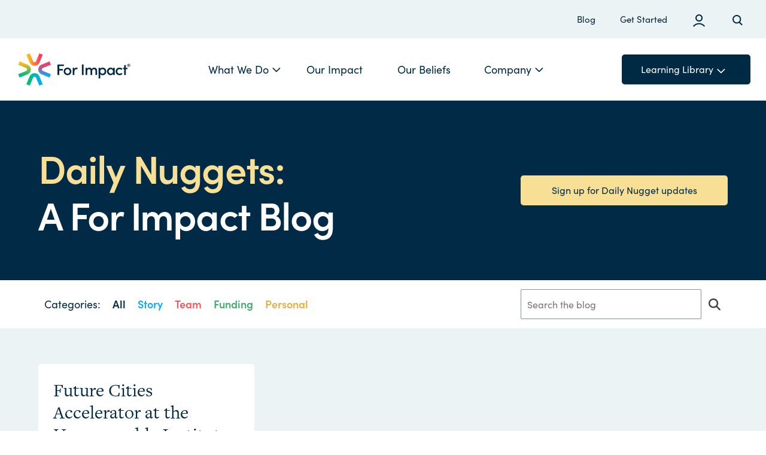

--- FILE ---
content_type: text/html; charset=UTF-8
request_url: https://forimpact.org/tag/no-rules/
body_size: 9437
content:
<!DOCTYPE html>
<html>
<head>
	<meta charset="utf-8">
	<title>For Impact | The Suddes Group  No Rules Archives - For Impact | The Suddes Group</title>
	<!-- Google tag (gtag.js) -->
	<script async src="https://www.googletagmanager.com/gtag/js?id=G-X978Q8K57H"></script>
	<script>
		window.dataLayer = window.dataLayer || [];
		function gtag(){dataLayer.push(arguments);}
		gtag('js', new Date());

		gtag('config', 'G-X978Q8K57H');
	</script>
<!-- End Google Tag Manager -->
<meta name="viewport" content="width=device-width, initial-scale=1.0, user-scalable=no"/> 
<link rel="apple-touch-icon" sizes="57x57" href="https://forimpact.org/wp-content/themes/forimpact_V2/images/favicon/apple-icon-57x57.png">
<link rel="apple-touch-icon" sizes="60x60" href="https://forimpact.org/wp-content/themes/forimpact_V2/images/favicon/apple-icon-60x60.png">
<link rel="apple-touch-icon" sizes="72x72" href="https://forimpact.org/wp-content/themes/forimpact_V2/images/favicon/apple-icon-72x72.png">
<link rel="apple-touch-icon" sizes="76x76" href="https://forimpact.org/wp-content/themes/forimpact_V2/images/favicon/apple-icon-76x76.png">
<link rel="apple-touch-icon" sizes="114x114" href="https://forimpact.org/wp-content/themes/forimpact_V2/images/favicon/apple-icon-114x114.png">
<link rel="apple-touch-icon" sizes="120x120" href="https://forimpact.org/wp-content/themes/forimpact_V2/images/favicon/apple-icon-120x120.png">
<link rel="apple-touch-icon" sizes="144x144" href="https://forimpact.org/wp-content/themes/forimpact_V2/images/favicon/apple-icon-144x144.png">
<link rel="apple-touch-icon" sizes="152x152" href="https://forimpact.org/wp-content/themes/forimpact_V2/images/favicon/apple-icon-152x152.png">
<link rel="apple-touch-icon" sizes="180x180" href="https://forimpact.org/wp-content/themes/forimpact_V2/images/favicon/apple-icon-180x180.png">
<link rel="icon" type="image/png" sizes="192x192"  href="https://forimpact.org/wp-content/themes/forimpact_V2/images/favicon/android-icon-192x192.png">
<link rel="icon" type="image/png" sizes="32x32" href="https://forimpact.org/wp-content/themes/forimpact_V2/images/favicon/favicon-32x32.png">
<link rel="icon" type="image/png" sizes="96x96" href="https://forimpact.org/wp-content/themes/forimpact_V2/images/favicon/favicon-96x96.png">
<link rel="icon" type="image/png" sizes="16x16" href="https://forimpact.org/wp-content/themes/forimpact_V2/images/favicon/favicon-16x16.png">
<meta name="msapplication-TileColor" content="#ffffff">
<meta name="msapplication-TileImage" content="/ms-icon-144x144.png">
<meta name="theme-color" content="#ffffff">
<link href="https://fonts.googleapis.com/css?family=Crimson+Text|Karla:400,400i,700,700i|Montserrat:700" rel="stylesheet">
<meta name='robots' content='index, follow, max-image-preview:large, max-snippet:-1, max-video-preview:-1' />

	<!-- This site is optimized with the Yoast SEO plugin v26.5 - https://yoast.com/wordpress/plugins/seo/ -->
	<title>No Rules Archives - For Impact | The Suddes Group</title>
	<link rel="canonical" href="https://forimpact.org/tag/no-rules/" />
	<meta property="og:locale" content="en_US" />
	<meta property="og:type" content="article" />
	<meta property="og:title" content="No Rules Archives - For Impact | The Suddes Group" />
	<meta property="og:url" content="https://forimpact.org/tag/no-rules/" />
	<meta property="og:site_name" content="For Impact | The Suddes Group" />
	<meta name="twitter:card" content="summary_large_image" />
	<meta name="twitter:site" content="@forimpact" />
	<script type="application/ld+json" class="yoast-schema-graph">{"@context":"https://schema.org","@graph":[{"@type":"CollectionPage","@id":"https://forimpact.org/tag/no-rules/","url":"https://forimpact.org/tag/no-rules/","name":"No Rules Archives - For Impact | The Suddes Group","isPartOf":{"@id":"https://forimpact.org/#website"},"breadcrumb":{"@id":"https://forimpact.org/tag/no-rules/#breadcrumb"},"inLanguage":"en-US"},{"@type":"BreadcrumbList","@id":"https://forimpact.org/tag/no-rules/#breadcrumb","itemListElement":[{"@type":"ListItem","position":1,"name":"Home","item":"https://forimpact.org/"},{"@type":"ListItem","position":2,"name":"No Rules"}]},{"@type":"WebSite","@id":"https://forimpact.org/#website","url":"https://forimpact.org/","name":"For Impact | The Suddes Group","description":"Providing resources and solutions to help you tell your STORY, develop TALENT and FUND your VISION","publisher":{"@id":"https://forimpact.org/#organization"},"potentialAction":[{"@type":"SearchAction","target":{"@type":"EntryPoint","urlTemplate":"https://forimpact.org/?s={search_term_string}"},"query-input":{"@type":"PropertyValueSpecification","valueRequired":true,"valueName":"search_term_string"}}],"inLanguage":"en-US"},{"@type":"Organization","@id":"https://forimpact.org/#organization","name":"ForImpact | The Suddes Group","url":"https://forimpact.org/","logo":{"@type":"ImageObject","inLanguage":"en-US","@id":"https://forimpact.org/#/schema/logo/image/","url":"http://forimpact.org/wp-content/uploads/2017/03/Logo.jpg","contentUrl":"http://forimpact.org/wp-content/uploads/2017/03/Logo.jpg","width":504,"height":112,"caption":"ForImpact | The Suddes Group"},"image":{"@id":"https://forimpact.org/#/schema/logo/image/"},"sameAs":["https://www.facebook.com/forimpact","https://x.com/forimpact","https://www.instagram.com/forimpact/","https://www.linkedin.com/company/1503734/admin/"]}]}</script>
	<!-- / Yoast SEO plugin. -->


<link rel='dns-prefetch' href='//cdnjs.cloudflare.com' />
<link rel='dns-prefetch' href='//kit.fontawesome.com' />
<link rel='dns-prefetch' href='//use.typekit.net' />
<link rel="alternate" type="application/rss+xml" title="For Impact | The Suddes Group &raquo; Feed" href="https://forimpact.org/feed/" />
<link rel="alternate" type="application/rss+xml" title="For Impact | The Suddes Group &raquo; Comments Feed" href="https://forimpact.org/comments/feed/" />
<link rel="alternate" type="application/rss+xml" title="For Impact | The Suddes Group &raquo; No Rules Tag Feed" href="https://forimpact.org/tag/no-rules/feed/" />
<style id='wp-img-auto-sizes-contain-inline-css' type='text/css'>
img:is([sizes=auto i],[sizes^="auto," i]){contain-intrinsic-size:3000px 1500px}
/*# sourceURL=wp-img-auto-sizes-contain-inline-css */
</style>
<link rel='stylesheet' id='scap.flashblock-css' href='https://forimpact.org/wp-content/plugins/compact-wp-audio-player/css/flashblock.css?ver=6.9' type='text/css' media='all' />
<link rel='stylesheet' id='scap.player-css' href='https://forimpact.org/wp-content/plugins/compact-wp-audio-player/css/player.css?ver=6.9' type='text/css' media='all' />
<link rel='stylesheet' id='embedpress-css-css' href='https://forimpact.org/wp-content/plugins/embedpress/assets/css/embedpress.css?ver=1765288815' type='text/css' media='all' />
<link rel='stylesheet' id='embedpress-blocks-style-css' href='https://forimpact.org/wp-content/plugins/embedpress/assets/css/blocks.build.css?ver=1765288815' type='text/css' media='all' />
<style id='wp-emoji-styles-inline-css' type='text/css'>

	img.wp-smiley, img.emoji {
		display: inline !important;
		border: none !important;
		box-shadow: none !important;
		height: 1em !important;
		width: 1em !important;
		margin: 0 0.07em !important;
		vertical-align: -0.1em !important;
		background: none !important;
		padding: 0 !important;
	}
/*# sourceURL=wp-emoji-styles-inline-css */
</style>
<link rel='stylesheet' id='wp-components-css' href='https://forimpact.org/wp-includes/css/dist/components/style.min.css?ver=6.9' type='text/css' media='all' />
<link rel='stylesheet' id='wp-preferences-css' href='https://forimpact.org/wp-includes/css/dist/preferences/style.min.css?ver=6.9' type='text/css' media='all' />
<link rel='stylesheet' id='wp-block-editor-css' href='https://forimpact.org/wp-includes/css/dist/block-editor/style.min.css?ver=6.9' type='text/css' media='all' />
<link rel='stylesheet' id='popup-maker-block-library-style-css' href='https://forimpact.org/wp-content/plugins/popup-maker/dist/packages/block-library-style.css?ver=dbea705cfafe089d65f1' type='text/css' media='all' />
<link rel='stylesheet' id='wpa-css-css' href='https://forimpact.org/wp-content/plugins/honeypot/includes/css/wpa.css?ver=2.3.04' type='text/css' media='all' />
<link rel='stylesheet' id='forimpact-format-css' href='https://forimpact.org/wp-content/themes/forimpact_V2/css/format.css?ver=6.9' type='text/css' media='all' />
<link rel='stylesheet' id='forimpact-nav-css' href='https://forimpact.org/wp-content/themes/forimpact_V2/css/nav.css?ver=6.9' type='text/css' media='all' />
<link rel='stylesheet' id='base-bootstrap-css' href='https://forimpact.org/wp-content/themes/forimpact_V2/css/bootstrap.css?ver=6.9' type='text/css' media='all' />
<link rel='stylesheet' id='base-style-css' href='https://forimpact.org/wp-content/themes/forimpact_V2/style.css?ver=6.9' type='text/css' media='all' />
<link rel='stylesheet' id='alex-css-css' href='https://forimpact.org/wp-content/themes/forimpact_V2/css/alex.css?ver=6.9' type='text/css' media='all' />
<link rel='stylesheet' id='typekit-css-css' href='https://use.typekit.net/qvv2rsm.css?ver=6.9' type='text/css' media='all' />
<link rel='stylesheet' id='modules-css-css' href='https://forimpact.org/wp-content/themes/forimpact_V2/css/modules.css?ver=6.9' type='text/css' media='all' />
<link rel='stylesheet' id='modules-hero-css-css' href='https://forimpact.org/wp-content/themes/forimpact_V2/css/module-hero.css?ver=6.9' type='text/css' media='all' />
<link rel='stylesheet' id='slick-css' href='https://forimpact.org/wp-content/themes/forimpact_V2/css/slick.css?ver=6.9' type='text/css' media='all' />
<script type="text/javascript" src="https://forimpact.org/wp-content/plugins/compact-wp-audio-player/js/soundmanager2-nodebug-jsmin.js?ver=6.9" id="scap.soundmanager2-js"></script>
<script type="text/javascript" src="https://forimpact.org/wp-includes/js/jquery/jquery.min.js?ver=3.7.1" id="jquery-core-js"></script>
<script type="text/javascript" src="https://forimpact.org/wp-includes/js/jquery/jquery-migrate.min.js?ver=3.4.1" id="jquery-migrate-js"></script>
<script type="text/javascript" src="//cdnjs.cloudflare.com/ajax/libs/slick-carousel/1.8.1/slick.min.js?ver=1.0" id="slick-js-js"></script>
<script type="text/javascript" src="https://forimpact.org/wp-content/themes/forimpact_V2/js/slick-init.js?ver=6.9" id="slick-int-js"></script>
<link rel="https://api.w.org/" href="https://forimpact.org/wp-json/" /><link rel="alternate" title="JSON" type="application/json" href="https://forimpact.org/wp-json/wp/v2/tags/577" /><link rel="EditURI" type="application/rsd+xml" title="RSD" href="https://forimpact.org/xmlrpc.php?rsd" />

		<!-- GA Google Analytics @ https://m0n.co/ga -->
		<script async src="https://www.googletagmanager.com/gtag/js?id=G-X978Q8K57H"></script>
		<script>
			window.dataLayer = window.dataLayer || [];
			function gtag(){dataLayer.push(arguments);}
			gtag('js', new Date());
			gtag('config', 'G-X978Q8K57H');
		</script>

	<link rel="icon" href="https://forimpact.org/wp-content/uploads/2022/06/cropped-FI-Brandmark-Color-icon-32x32.png" sizes="32x32" />
<link rel="icon" href="https://forimpact.org/wp-content/uploads/2022/06/cropped-FI-Brandmark-Color-icon-192x192.png" sizes="192x192" />
<link rel="apple-touch-icon" href="https://forimpact.org/wp-content/uploads/2022/06/cropped-FI-Brandmark-Color-icon-180x180.png" />
<meta name="msapplication-TileImage" content="https://forimpact.org/wp-content/uploads/2022/06/cropped-FI-Brandmark-Color-icon-270x270.png" />
<style id='global-styles-inline-css' type='text/css'>
:where(.is-layout-flex){gap: 0.5em;}:where(.is-layout-grid){gap: 0.5em;}body .is-layout-flex{display: flex;}.is-layout-flex{flex-wrap: wrap;align-items: center;}.is-layout-flex > :is(*, div){margin: 0;}body .is-layout-grid{display: grid;}.is-layout-grid > :is(*, div){margin: 0;}:where(.wp-block-columns.is-layout-flex){gap: 2em;}:where(.wp-block-columns.is-layout-grid){gap: 2em;}:where(.wp-block-post-template.is-layout-flex){gap: 1.25em;}:where(.wp-block-post-template.is-layout-grid){gap: 1.25em;}
/*# sourceURL=global-styles-inline-css */
</style>
</head>
<body class="archive tag tag-no-rules tag-577 wp-theme-forimpact_V2">
	<noscript><iframe src="https://www.googletagmanager.com/ns.html?id=GTM-THRX8CH"
		height="0" width="0" style="display:none;visibility:hidden"></iframe></noscript>
		<header>
			<div class="desktop-nav">
				<div class="section_desktop-nav_topper_wrapper">
					<ul class="desktop-nav_topper">
						<li> <a href="/blog">Blog</a></li>
						<li> <a href="/sign-up/">Get Started</a></li>
						<li> <a href="/members-login/"><img src="https://forimpact.org/wp-content/themes/forimpact_V2/images/icon-profile.svg" alt="profile login icon" /></a></li>
						<li> <a href="#" class="search-button"><img src="https://forimpact.org/wp-content/themes/forimpact_V2/images/icon-search.svg" alt="search icon" /></a></li>
					</ul>
				</div> <!-- section_desktop-nav_topper_wrapper -->
				<div class="section_header_main_nav">
					<div class="section_header_logo">
						<a href="/">
							<img src="https://forimpact.org/wp-content/themes/forimpact_V2/images/forimpactlogo_v2.svg" alt="For Impact | The Suddes Group" />
						</a>
					</div> <!-- section_header_logo -->
					<div class="section_header_main_nav_group">
	<ul class="desktop-nav_bottom">
									<li class="has_dropdown dropdownparent">
					<a href="#"> What We Do <i class="fa-regular fa-angle-down"></i></a>
											<div class="section_navigation_dropdown">
							<ul>
																																				<li>
											<a href="https://forimpact.org/what-we-do/" target="">
																																					<img src="https://forimpact.org/wp-content/uploads/2022/04/icon-gear.svg" alt="" />
																								<span>
													<h5>Solutions</h5>
													<p class="nomargin small">We help you tell your story, build your team, and fund your vision. </p>
												</span>
											</a>
										</li>
																																													<li>
											<a href="https://forimpact.org/training/" target="">
																																					<img src="https://forimpact.org/wp-content/uploads/2022/04/icon-hat.svg" alt="" />
																								<span>
													<h5>Training</h5>
													<p class="nomargin small">Attend a For Impact boot camp or develop your own custom training.</p>
												</span>
											</a>
										</li>
																																													<li>
											<a href="https://forimpact.org/contact/" target="">
																																					<img src="https://forimpact.org/wp-content/uploads/2022/04/icon-phone.svg" alt="" />
																								<span>
													<h5>Request a Call</h5>
													<p class="nomargin small">Talk through your challenge with a For Impact coach. </p>
												</span>
											</a>
										</li>
																								</ul>
						</div> <!-- section_navigation_dropdown -->
									</li>
																												<li><a href="https://forimpact.org/our-impact/" target="">Our Impact</a></li>
																																											<li><a href="https://forimpact.org/our-beliefs/" target="">Our Beliefs</a></li>
																			<li class="has_dropdown dropdownparent">
					<a href="#">Company<i class="fa-regular fa-angle-down"></i></a>
											<div class="section_navigation_dropdown company_dropdown">
							<ul>
																																				<li>
											<a href="https://forimpact.org/about-us/" target=""><h5>About Us</h5></a>
										</li>
																																													<li>
											<a href="https://forimpact.org/our-team/" target=""><h5>Team</h5></a>
										</li>
																																													<li>
											<a href="https://forimpact.org/careers/" target=""><h5>Careers</h5></a>
										</li>
																																													<li>
											<a href="https://forimpact.org/contact/" target=""><h5>Contact</h5></a>
										</li>
																								</ul>
						</div> <!-- section_navigation_dropdown -->
									</li>
						</ul>	
</div> <!-- desktop-nav_bottom -->
<a href="#" class="menu-button">Learning Library <i class="fa-regular fa-angle-down"></i></a>	
</div> <!-- section_header_main_nav_group -->
				</div> <!-- section_header_main_nav -->
				<!--Learning Library Drop Down-->
				<div class="dd-ll menu-initial menu-dropdowns">
					<div class="column20">
						<ul>
																								<a href="/article_cat/story">
										<h5 class="blue">Story</h5>
									</a>
																																							<li>
										<a href="/article/change-the-way-you-think-overview/">Change The Way You Think</a>
									</li>
																	<li>
										<a href="/article/story-overview/">Story</a>
									</li>
																	<li>
										<a href="/article/altitude-framework-overview/">Altitude (Framework)</a>
									</li>
																	<li>
										<a href="/article/case-support-overview/">Case for Support</a>
									</li>
																	<li>
										<a href="/article/engagement-overview/">Engagement</a>
									</li>
																					</ul>		
					</div><!--column25-->
					<div class="column20">
						<ul>
																								<a href="/article_cat/team">
										<h5 class="red">Team</h5>
									</a>
																																							<li>
										<a href="/article/commit-sales-overview/">Commit to Sales</a>
									</li>
																	<li>
										<a href="/article/teams-overview/">Teams</a>
									</li>
																	<li>
										<a href="/article/boards-overview/">Boards</a>
									</li>
																	<li>
										<a href="/article/leadership-overview/">Leadership</a>
									</li>
																					</ul>		
					</div><!--column25-->	
					<div class="column20">
						<ul>
																								<a href="/article_cat/funding">
										<h5 class="green">Funding</h5>
									</a>
																																							<li>
										<a href="/article/qualified-prospects-overview-2/">Qualified Prospects</a>
									</li>
																	<li>
										<a href="/article/sales-process-overview/">Sales Process</a>
									</li>
																	<li>
										<a href="/article/on-campaigns-overview/">On Campaigns</a>
									</li>
																	<li>
										<a href="/article/relationship-based-funding-model-overview/">Relationship-Based Funding Model</a>
									</li>
																	<li>
										<a href="/article/green-frameworks-overview/">Funding Frameworks</a>
									</li>
																
						</ul>		
					</div><!--column25-->	
					<div class="column20">
						<ul>
																								<a href="/article_cat/personal">
										<h5 class="gold">Culture</h5>
									</a>
																																							<li>
										<a href="/article/womans-search-meaning/">Life as a Journey</a>
									</li>
																	<li>
										<a href="/article/social-entrepreneurship-overview/">Social Entrepreneurship</a>
									</li>
																					</ul>		
					</div><!--column25-->
					<div class="column20">
						<ul>
																								<!--	<a href="#"> -->
										<h5 class="tan">Resources</h5>
										<!--	</a> -->
									
																																			<li>
											<a href="/article/on-campaigns-overview/">Campaigns</a>
										</li>
																			<li>
											<a href="/frameworks">Frameworks</a>
										</li>
																			<li>
											<a href="/article/audio-overview/">Audio</a>
										</li>
																			<li>
											<a href="/article/video-overview/">Video</a>
										</li>
																		
							</ul>		
						</div><!--column25-->				
					</div><!--dd-ll-->
					<!--	Learning Library Drop Down-->
					<div class="dd-search menu-initial menu-dropdowns">
						<form method="get" class="search-form" action="https://forimpact.org" >
	<fieldset>
		<input type="search" name="s" placeholder="Enter search terms&hellip;" value="" />
		<input type="submit" value="Search" />
	</fieldset>
</form>					</div><!--dd-search-->
				</div><!--desktop-nav-->
				<div class="mobile-navigation">
	<div class="left">
		<a href="/"><img src="https://forimpact.org/wp-content/themes/forimpact_V2/images/forimpactlogo.svg" alt="For Impact" /></a>
	</div><!--left-->
	<div class="right">
		<a href="#" class="mobile-menu-button"><i class="fa fa-navicon"></i></a>
	</div>
	<div class="right">
		<a href="#" class="mobile-search-button"><i class="fa fa-search"></i></a>
	</div>
	<div class="mobile-dd-ll menu-initial mobile-menu-dropdowns">
		


									<div class="dropdown-container">
					<a class="mobile-button dropdown-button" href="/">	What We Do<span class="plus-toggle"></span></a>
																		<div class="dropdown-contents">
																									<a class="mobile-button" href="https://forimpact.org/what-we-do/" target="">Solutions</a>
															</div> <!-- dropdown-contents -->
													<div class="dropdown-contents">
																									<a class="mobile-button" href="https://forimpact.org/training/" target="">Training</a>
															</div> <!-- dropdown-contents -->
													<div class="dropdown-contents">
																									<a class="mobile-button" href="https://forimpact.org/contact/" target="">Request a Call</a>
															</div> <!-- dropdown-contents -->
															</div> <!-- dropdown-container -->
																												<a class="mobile-button" href="https://forimpact.org/our-impact/" target="">Our Impact</a>
																																											<a class="mobile-button" href="https://forimpact.org/our-beliefs/" target="">Our Beliefs</a>
																			<div class="dropdown-container">
					<a class="mobile-button dropdown-button" href="/">	Company<span class="plus-toggle"></span></a>
																		<div class="dropdown-contents">
																									<a class="mobile-button" href="https://forimpact.org/about-us/" target="">About Us</a>
															</div> <!-- dropdown-contents -->
													<div class="dropdown-contents">
																									<a class="mobile-button" href="https://forimpact.org/our-team/" target="">Team</a>
															</div> <!-- dropdown-contents -->
													<div class="dropdown-contents">
																									<a class="mobile-button" href="https://forimpact.org/careers/" target="">Careers</a>
															</div> <!-- dropdown-contents -->
													<div class="dropdown-contents">
																									<a class="mobile-button" href="https://forimpact.org/contact/" target="">Contact</a>
															</div> <!-- dropdown-contents -->
															</div> <!-- dropdown-container -->
					


		
									<a class="mobile-button" href="/sign-up">Get Started</a>
							<a class="mobile-button" href="/blog">Blog</a>
					





		<div class="dropdown-container">
			<a href="#" class="learning-library-mobile mobile-button dropdown-button">Learning Library&nbsp; &nbsp; <span class="plus-toggle"></span></a>
			<div class="dropdown-contents">
				<div class="dropdown-container">
																		<a class="mobile-button dropdown-button blue" href="/article_cat/story"> Story<span class="plus-toggle"></span></a>
																						<div class="dropdown-contents">
															<a class="mobile-button" href="/article/change-the-way-you-think-overview/">Change The Way You Think</a>
															<a class="mobile-button" href="/article/story-overview/">Story</a>
															<a class="mobile-button" href="/article/altitude-framework-overview/">Altitude (Framework)</a>
															<a class="mobile-button" href="/article/case-support-overview/">Case for Support</a>
															<a class="mobile-button" href="/article/engagement-overview/">Engagement</a>
													</div>
									</div><!--dropdown-container-->	
				<div class="dropdown-container">
																		<a class="mobile-button dropdown-button red" href="/article_cat/team">Team<span class="plus-toggle"></span></a>
																						<div class="dropdown-contents">
															<a class="mobile-button" href="/article/commit-sales-overview/">Commit to Sales</a>
															<a class="mobile-button" href="/article/teams-overview/">Teams</a>
															<a class="mobile-button" href="/article/boards-overview/">Boards</a>
															<a class="mobile-button" href="/article/leadership-overview/">Leadership</a>
													</div> <!-- dropdown-contents -->
									</div><!--dropdown-container-->	
				<div class="dropdown-container">
																		<a class="mobile-button dropdown-button green" href="/article_cat/funding">Funding<span class="plus-toggle"></span></a>
																						<div class="dropdown-contents">
															<a class="mobile-button" href="/article/qualified-prospects-overview-2/">Qualified Prospects</a>
															<a class="mobile-button" href="/article/sales-process-overview/">Sales Process</a>
															<a class="mobile-button" href="/article/on-campaigns-overview/">On Campaigns</a>
															<a class="mobile-button" href="/article/relationship-based-funding-model-overview/">Relationship-Based Funding Model</a>
															<a class="mobile-button" href="/article/green-frameworks-overview/">Funding Frameworks</a>
													</div> <!-- dropdown-contents -->
						
				</div><!--dropdown-container-->	
				<div class="dropdown-container">
																		<a class="mobile-button dropdown-button gold" href="/article_cat/personal">Culture<span class="plus-toggle"></span></a>
																						<div class="dropdown-contents">
															<a class="mobile-button" href="/article/womans-search-meaning/">Life as a Journey</a>
															<a class="mobile-button" href="/article/social-entrepreneurship-overview/">Social Entrepreneurship</a>
													</div> <!-- dropdown-contents -->
							
				</div><!--dropdown-container-->	
				<div class="dropdown-container">
																		<a class="mobile-button dropdown-button tan" href="#">Resources<span class="plus-toggle"></span></a>
																						<div class="dropdown-contents">
															<a class="mobile-button" href="/article/on-campaigns-overview/">Campaigns</a>
															<a class="mobile-button" href="/frameworks">Frameworks</a>
															<a class="mobile-button" href="/article/audio-overview/">Audio</a>
															<a class="mobile-button" href="/article/video-overview/">Video</a>
													</div> <!-- dropdown-contents -->
						
				</div><!--dropdown-container-->	
			</div> <!-- dropdown-contents -->
		</div> <!-- dropdown-container -->















		
		<a href="#" class="mobile-menu-close"><i class="fa-regular fa-xmark"></i></a>
	</div><!--dd-ll-->
	<div class="mobile-dd-search menu-initial menu-dropdowns">
		<form method="get" class="search-form" action="https://forimpact.org" >
	<fieldset>
		<input type="search" name="s" placeholder="Enter search terms&hellip;" value="" />
		<input type="submit" value="Search" />
	</fieldset>
</form>	</div><!--dd-search-->
</div><!--mobile-navigation-->			</header><div class="wrapper padding-top-nav">
	<div class="full bg_color_002035">
		<div class="content">
			<div class="section_blog_header">
				<div class="section_blog_header_left">
					<h1 class="white nomargin"><span class="yellowtext">Daily Nuggets:</span><br> A For Impact Blog</h1>	
				</div> <!-- section_blog_header_left -->
				<div class="section_blog_header_right">
					<a href="http://forimpact.us2.list-manage.com/subscribe?u=c474751d219ec4a43b79f63f3&id=e5a1ccd064&group[69][288230376151711744]=true&group[69][576460752303423488]=true" class="btn yellowbtn" target="_blank">Sign up for Daily Nugget updates</a>
				</div> <!-- section_blog_header_right -->
			</div> <!-- section_blog_header -->
		</div><!--content-->
	</div> <!-- full -->
	<div class="full">
		<div class="content">
			<div class="section_blog_tools">
				<div class="nugget-cat">
					<ul>
						<li>
							Categories:
						</li>
						<li>
							<a href="/blog" class="dark">All</a>
						</li>
						<li>
							<a href="/category/story" class="blue">Story</a>
						</li>
						<li>
							<a href="/category/team" class="red">Team</a>
						</li>
						<li>
							<a href="/category/funding" class="green">Funding</a>
						</li>
						<li>
							<a href="/category/personal" class="gold">Personal</a>
						</li>
					</ul>		
				</div><!--left-->
				<div class="nugget-search">
					<form role="search" method="get" class="search-form" action="https://forimpact.org/">
    <label>
        <span class="screen-reader-text">Search for:</span>
        <input type="search" class="search-field"
            placeholder="Search the blog"
            value="" name="s"
            title="Search for:" 
            />
    </label>
    <button type="submit" class="fa fa-search fa-lg search-submit" input type="hidden" name="post_type" value="post">	</button> 

</form>

<!--
// Limit search to only "posts" 
// http://dev.spc-retail.com/?s=retail&post_type=post
// Reference above submit <button> »input type="hidden" name="post_type" value="post"
-->
 				</div><!--right-->
			</div><!--blog-tools-->
		</div>
	</div>
	


	<div class="full bg_color_ECF3F5">
		<div class="content">
			<div class="section_daily_nugget_wrapper">
									<div class="section_section_daily_nuggets_wrap">
													<div class="daily_nugget_news category_color_dark_gray">
    <div class="section_daily_nugget_title">
                  <a href="https://forimpact.org/future-cities-accelerator-unreasonable-institute/"><h4 class="nomargin">Future Cities Accelerator at the Unreasonable Institute</h4></a>
         
         
</div> <!-- section_daily_nugget_title -->
<p class="small halfmargin"> 
    <bold class="the_category">Daily Nuggets </bold> • Mar 15, 2017</p>
<p class="nomargin">We are deeply committed to the formation of talent, leadership and ‘sales skills’ in the social sector. One of the...</p>
</div> <!-- daily_nugget_news -->											</div>
					<div class="navigation">
	<div class="next"></div>	
	<div class="prev"></div>
</div>							</div>
		</div><!--content-->
	</div> <!-- full -->


	
</div><!--wrapper-->			
</div>
</div>
</main>
<div class="section_footer_wrapper">
								<div class="section_footer_cta ">
				<div class="full bg_color_001F33 footer_socials">
			<div class="content">
				<ul class="social">
					<li>
						<a href="https://www.facebook.com/forimpact" target="_blank"><i class="fa-brands fa-facebook"></i></a>
					</li>	
					<li>
						<a href="https://twitter.com/forimpact" target="_blank"><i class="fa fa-twitter"></i></a>
					</li>	
					<li>
						<a href="https://www.linkedin.com/company/forimpact" target="_blank"><i class="fa fa-linkedin"></i></a>
					</li>	
				</ul>
				<div class="disclaimer">
					<p class="small nomargin">&copy; 2026 The Suddes Group | For Impact. All Rights Reserved  |  
						<a href="/terms">Terms of Service</a>  |  	
						<a href="/privacy">Privacy Policy</a>  |  	
						<a href="/ada-compliance">ADA Compliance Statement</a>
					</p>
				</div>
			</div> <!-- content -->
		</div> <!-- full -->
	</div> <!-- section_footer_wrapper -->
	<script type="speculationrules">
{"prefetch":[{"source":"document","where":{"and":[{"href_matches":"/*"},{"not":{"href_matches":["/wp-*.php","/wp-admin/*","/wp-content/uploads/*","/wp-content/*","/wp-content/plugins/*","/wp-content/themes/forimpact_V2/*","/*\\?(.+)"]}},{"not":{"selector_matches":"a[rel~=\"nofollow\"]"}},{"not":{"selector_matches":".no-prefetch, .no-prefetch a"}}]},"eagerness":"conservative"}]}
</script>

<!-- WP Audio player plugin v1.9.15 - https://www.tipsandtricks-hq.com/wordpress-audio-music-player-plugin-4556/ -->
    <script type="text/javascript">
        soundManager.useFlashBlock = true; // optional - if used, required flashblock.css
        soundManager.url = 'https://forimpact.org/wp-content/plugins/compact-wp-audio-player/swf/soundmanager2.swf';
        function play_mp3(flg, ids, mp3url, volume, loops)
        {
            //Check the file URL parameter value
            var pieces = mp3url.split("|");
            if (pieces.length > 1) {//We have got an .ogg file too
                mp3file = pieces[0];
                oggfile = pieces[1];
                //set the file URL to be an array with the mp3 and ogg file
                mp3url = new Array(mp3file, oggfile);
            }

            soundManager.createSound({
                id: 'btnplay_' + ids,
                volume: volume,
                url: mp3url
            });

            if (flg == 'play') {
                    soundManager.play('btnplay_' + ids, {
                    onfinish: function() {
                        if (loops == 'true') {
                            loopSound('btnplay_' + ids);
                        }
                        else {
                            document.getElementById('btnplay_' + ids).style.display = 'inline';
                            document.getElementById('btnstop_' + ids).style.display = 'none';
                        }
                    }
                });
            }
            else if (flg == 'stop') {
    //soundManager.stop('btnplay_'+ids);
                soundManager.pause('btnplay_' + ids);
            }
        }
        function show_hide(flag, ids)
        {
            if (flag == 'play') {
                document.getElementById('btnplay_' + ids).style.display = 'none';
                document.getElementById('btnstop_' + ids).style.display = 'inline';
            }
            else if (flag == 'stop') {
                document.getElementById('btnplay_' + ids).style.display = 'inline';
                document.getElementById('btnstop_' + ids).style.display = 'none';
            }
        }
        function loopSound(soundID)
        {
            window.setTimeout(function() {
                soundManager.play(soundID, {onfinish: function() {
                        loopSound(soundID);
                    }});
            }, 1);
        }
        function stop_all_tracks()
        {
            soundManager.stopAll();
            var inputs = document.getElementsByTagName("input");
            for (var i = 0; i < inputs.length; i++) {
                if (inputs[i].id.indexOf("btnplay_") == 0) {
                    inputs[i].style.display = 'inline';//Toggle the play button
                }
                if (inputs[i].id.indexOf("btnstop_") == 0) {
                    inputs[i].style.display = 'none';//Hide the stop button
                }
            }
        }
    </script>
    <script type="text/javascript" src="https://forimpact.org/wp-content/plugins/honeypot/includes/js/wpa.js?ver=2.3.04" id="wpascript-js"></script>
<script type="text/javascript" id="wpascript-js-after">
/* <![CDATA[ */
wpa_field_info = {"wpa_field_name":"xmbtag9096","wpa_field_value":921546,"wpa_add_test":"no"}
//# sourceURL=wpascript-js-after
/* ]]> */
</script>
<script type="text/javascript" src="https://forimpact.org/wp-content/plugins/wp-armour-extended/includes/js/wpae.js?ver=2.3.04" id="wpaescript-js"></script>
<script type="text/javascript" src="//kit.fontawesome.com/9f6f90d785.js?ver=1.0" id="fontawesome-js-js"></script>
<script id="wp-emoji-settings" type="application/json">
{"baseUrl":"https://s.w.org/images/core/emoji/17.0.2/72x72/","ext":".png","svgUrl":"https://s.w.org/images/core/emoji/17.0.2/svg/","svgExt":".svg","source":{"concatemoji":"https://forimpact.org/wp-includes/js/wp-emoji-release.min.js?ver=6.9"}}
</script>
<script type="module">
/* <![CDATA[ */
/*! This file is auto-generated */
const a=JSON.parse(document.getElementById("wp-emoji-settings").textContent),o=(window._wpemojiSettings=a,"wpEmojiSettingsSupports"),s=["flag","emoji"];function i(e){try{var t={supportTests:e,timestamp:(new Date).valueOf()};sessionStorage.setItem(o,JSON.stringify(t))}catch(e){}}function c(e,t,n){e.clearRect(0,0,e.canvas.width,e.canvas.height),e.fillText(t,0,0);t=new Uint32Array(e.getImageData(0,0,e.canvas.width,e.canvas.height).data);e.clearRect(0,0,e.canvas.width,e.canvas.height),e.fillText(n,0,0);const a=new Uint32Array(e.getImageData(0,0,e.canvas.width,e.canvas.height).data);return t.every((e,t)=>e===a[t])}function p(e,t){e.clearRect(0,0,e.canvas.width,e.canvas.height),e.fillText(t,0,0);var n=e.getImageData(16,16,1,1);for(let e=0;e<n.data.length;e++)if(0!==n.data[e])return!1;return!0}function u(e,t,n,a){switch(t){case"flag":return n(e,"\ud83c\udff3\ufe0f\u200d\u26a7\ufe0f","\ud83c\udff3\ufe0f\u200b\u26a7\ufe0f")?!1:!n(e,"\ud83c\udde8\ud83c\uddf6","\ud83c\udde8\u200b\ud83c\uddf6")&&!n(e,"\ud83c\udff4\udb40\udc67\udb40\udc62\udb40\udc65\udb40\udc6e\udb40\udc67\udb40\udc7f","\ud83c\udff4\u200b\udb40\udc67\u200b\udb40\udc62\u200b\udb40\udc65\u200b\udb40\udc6e\u200b\udb40\udc67\u200b\udb40\udc7f");case"emoji":return!a(e,"\ud83e\u1fac8")}return!1}function f(e,t,n,a){let r;const o=(r="undefined"!=typeof WorkerGlobalScope&&self instanceof WorkerGlobalScope?new OffscreenCanvas(300,150):document.createElement("canvas")).getContext("2d",{willReadFrequently:!0}),s=(o.textBaseline="top",o.font="600 32px Arial",{});return e.forEach(e=>{s[e]=t(o,e,n,a)}),s}function r(e){var t=document.createElement("script");t.src=e,t.defer=!0,document.head.appendChild(t)}a.supports={everything:!0,everythingExceptFlag:!0},new Promise(t=>{let n=function(){try{var e=JSON.parse(sessionStorage.getItem(o));if("object"==typeof e&&"number"==typeof e.timestamp&&(new Date).valueOf()<e.timestamp+604800&&"object"==typeof e.supportTests)return e.supportTests}catch(e){}return null}();if(!n){if("undefined"!=typeof Worker&&"undefined"!=typeof OffscreenCanvas&&"undefined"!=typeof URL&&URL.createObjectURL&&"undefined"!=typeof Blob)try{var e="postMessage("+f.toString()+"("+[JSON.stringify(s),u.toString(),c.toString(),p.toString()].join(",")+"));",a=new Blob([e],{type:"text/javascript"});const r=new Worker(URL.createObjectURL(a),{name:"wpTestEmojiSupports"});return void(r.onmessage=e=>{i(n=e.data),r.terminate(),t(n)})}catch(e){}i(n=f(s,u,c,p))}t(n)}).then(e=>{for(const n in e)a.supports[n]=e[n],a.supports.everything=a.supports.everything&&a.supports[n],"flag"!==n&&(a.supports.everythingExceptFlag=a.supports.everythingExceptFlag&&a.supports[n]);var t;a.supports.everythingExceptFlag=a.supports.everythingExceptFlag&&!a.supports.flag,a.supports.everything||((t=a.source||{}).concatemoji?r(t.concatemoji):t.wpemoji&&t.twemoji&&(r(t.twemoji),r(t.wpemoji)))});
//# sourceURL=https://forimpact.org/wp-includes/js/wp-emoji-loader.min.js
/* ]]> */
</script>
	<script type="text/javascript" src="/wp-content/themes/forimpact_V2/js/alex.js"></script>
	<script type='text/javascript'>
		window.__lo_site_id = 82219;
		(function() {
			var wa = document.createElement('script'); wa.type = 'text/javascript'; wa.async = true;
			wa.src = 'https://d10lpsik1i8c69.cloudfront.net/w.js';
			var s = document.getElementsByTagName('script')[0]; s.parentNode.insertBefore(wa, s);
		})();
	</script>
</body>
</html>

--- FILE ---
content_type: text/css
request_url: https://forimpact.org/wp-content/themes/forimpact_V2/css/format.css?ver=6.9
body_size: 7138
content:
/* @override 
	https://forimpactstaging.flywheelsites.com/wp-content/themes/forimpact_V2/css/format.css?* */


blockquote {
	border-left: 5px solid #d6d3cb;
	margin: 0 0 20px;
	padding: 5px 20px;
}

.home .hero {
	overflow: hidden;
	display: -webkit-box;
	display: -ms-flexbox;
	display: flex;
	-webkit-box-align: center;
	-ms-flex-align: center;
	align-items: center;
}

.home .hero .left {
	width: 55%;
	padding: 50px 0 80px;
}

.home .hero .left h1 {
	margin: 0 0 20px 0;
}

.home .hero .left p {
	margin: 0 0 20px 0;
}

.home .hero .right {
	width: 45%;
	padding: 50px 0 80px;
}

@media all and (max-width: 600px) {
	.home .hero .left, 
	.home .hero .right {
		width: 100%;
		padding: 0;
		text-align: center;
		margin: 0 0 30px 0;
	}

	.home .hero {
		-webkit-box-orient: vertical;
		-webkit-box-direction: normal;
		-ms-flex-direction: column;
		flex-direction: column;
		margin: 0 auto 80px
	}

	.home .hero .left {
		-webkit-box-ordinal-group: 3;
		-ms-flex-order: 2;
		order: 2;
		margin: 0;
	}
}

/* --------- Title-Layout  ---------*/

.home .title-layout, 
.what-we-do .title-layout {
	margin: 0 auto 30px;
}

.title-layout {
	overflow: hidden;
}

.title-layout .left {
	width: 70%;
}

.title-layout .left .title {
	float: left;
	margin: 0 5% 0 0;
}

.title-layout .left .description {
	margin: 10px 0 0 0;
}

.title-layout .right {
	margin: 20px 0 0 0;
}

@media all and (max-width: 1100px) {
	.title-layout .left .title {
		margin: 0;
		width: 100%;
	}
}
@media all and (max-width: 700px) {
	.title-layout .left {
		width: 100%;
		margin: 0;
		text-align: center;
	}
	
	.title-layout .right {
		width: 100%;
		text-align: center;
	}
}

/* --------- Blog Cards  ---------*/

.page-id-5 .blog-cards {
	overflow: hidden;
	margin: 0 auto 80px;
}

.blog-cards ul {
	display: -webkit-box;
	display: -ms-flexbox;
	display: flex;
	-ms-flex-wrap: wrap;
	flex-wrap: wrap;
}

.blog-cards .bar, 
.daily-nugget-single-post .bar {
	float: left;
	width: 10px;
	height: auto;
}

.daily-nugget-single-post .bar {
	
}

.category-497 .bar, 
.bar.category-497 {
	background-color: #4782e6;
}

.category-503 .bar, 
.bar.category-503 {
	background-color: #fc5457;
}

.category-546 .bar, 
.bar.category-546 {
	background-color: #45a86c;
}

.category-547 .bar, 
.bar.category-547 {
	background-color: #eeb244;
}

.category-497 h6 span, 
h6 span.category-497 a {
	color: #4782e6;
}

.category-503 h6 span, 
h6 span.category-503 a {
	color: #fc5457;
}

.category-546 h6 span, 
h6 span.category-546 a {
	color: #45a86c;
}

.category-547 h6 span, 
h6 span.category-547 a {
	color: #eeb244;
}

.blog-cards li {
	width: 48%;
	margin: 1%;
	display: -webkit-box;
	display: -ms-flexbox;
	display: flex;
	box-shadow: 0px 1px 8px #ebebeb;
	border: 1px solid #e5e5e5;
}

.blog-cards li a {
	display: block;
	padding: 5%;
	text-decoration: none;
}

.blog-cards li a:hover {
	box-shadow: 0px 5px 10px #cbc3b4;
}

.blog-cards li a h3 {
	margin: 0 0 20px 0;
}

.blog-cards li a h6 {
	margin: 0 0 20px 0;
	color: #7f7a70;
}

.blog-cards li a p {
	color: #515151;
}

.blog-cards a.button2.right {
	margin: 10px;
}

@media all and (max-width: 700px) {
	.blog-cards ul {
		-webkit-box-orient: vertical;
		-webkit-box-direction: normal;
		-ms-flex-direction: column;
		flex-direction: column;
	}
	
	.blog-cards li {
		width: 100%;
		margin: 0 0 20px 0;
		display: -webkit-box;
		display: -ms-flexbox;
		display: flex;
		box-shadow: 0px 1px 8px #ebebeb;
		border: 1px solid #e5e5e5;
	}
	
	.blog-cards a.button2.right {
		margin: 10px auto;
		float: none;
		display: block;
	}
}

.single-bottom {
	padding: 0 0 80px 0;
}

.next {
	float: left;
}

.prev {
	float: right;
}

/* --------- What We Do  ---------*/

.home .what-we-do img {
	margin: 0 0 30px 0;
}

.home .what-we-do {
	overflow: hidden;
	display: -webkit-box;
	display: -ms-flexbox;
	display: flex;
	-webkit-box-align: center;
	-ms-flex-align: center;
	align-items: center;
	text-align: center;
	margin: 0 auto 50px;
}

.home .what-we-do p {
	margin: 0 0 30px 0;
}

@media all and (max-width: 700px) {
	.home .what-we-do {
		-webkit-box-orient: vertical;
		-webkit-box-direction: normal;
		-ms-flex-direction: column;
		flex-direction: column;
		margin: 0 auto 80px
	}
	
	.home .what-we-do img {
		margin: 0 0 30px 0;
	}
	
	.home .what-we-do .padding-30-all {
		padding: 0;
	}
}
@media all and (max-width: 500px) {
	.home .what-we-do img {
		margin: 0 0 30px 0;
	}
}


/* --------- Events Layout  ---------*/

.events-layout ul {
	display: -webkit-box;
	display: -ms-flexbox;
	display: flex;
	-ms-flex-wrap: wrap;
	flex-wrap: wrap;
	margin: 0 0 50px 0;
}

.events-layout li {
	width: 31.3%;
	margin: 1%;
	display: -webkit-box;
	display: -ms-flexbox;
	display: flex;
	box-shadow: 0px 1px 8px #ebebeb;
	border: 1px solid #e5e5e5;
}

.events-layout li a {
	display: block;
	padding: 7%;
	width: 100%;
	text-decoration: none;
}

.events-layout li a:hover {
	box-shadow: 0px 5px 10px #cbc3b4;
}

.events-layout h5 {
	color: #7f7a6f;
	margin: 0 0 15px 0;
}

.events-layout  h4 {
	margin: 0 0 10px;
}

.events-layout h6 {
	color: #5198fc;
}

.events-layout li a p {
	color: #515151;
	margin: 0 0 5px 0;
}

@media all and (max-width: 1100px) {
	.events-layout .left {
		width: 100%;
	}
	
	.events-layout .right {
		width: 100%;
	}
}
@media all and (max-width: 700px) {
	.events-layout ul {
		-webkit-box-orient: vertical;
		-webkit-box-direction: normal;
		-ms-flex-direction: column;
		flex-direction: column;
	}
	
	.events-layout li {
		width: 100%;
		margin: 0 0 20px 0;
		display: -webkit-box;
		display: -ms-flexbox;
		display: flex;
		box-shadow: 0px 1px 8px #ebebeb;
		border: 1px solid #e5e5e5;
	}
	
	.blog-cards a.button2.right {
		margin: 10px auto;
		float: none;
		display: block;
	}
}


/* --------- Two Column CTA ---------*/

.two-column-cta {
	overflow: hidden;
	margin: 0 auto 50px;
}

.two-column-cta .column50 {
	text-align: center;
}

.two-column-cta .column50 img {
	width: 70px;
	margin: 0 0 10px 0;
}

.two-column-cta .column50 h5 {
	margin: 0 0 20px 0;
	/*	text-transform: uppercase;*/
}

.two-column-cta .column50 p {
	margin: 0 0 20px 0;
}

.border-right {
	border-right: 1px solid #ededed;
}

@media all and (max-width: 950px) {
	.two-column-cta .border-right {
		border-right: none;
		border-bottom: 1px solid #ededed;
	}
	
	.two-column-cta .padding-100-all {
		padding: 75px 0;
	}
}
@media all and (max-width: 650px) {
	.two-column-cta .padding-100-all {
		padding: 50px 0;
	}
}


/* ==========================================================================
	Search
========================================================================== */

.content.search .title {
	margin: 50px 0;
}

.content.search h3 a {
	color: #0c306c;
	text-decoration: none;
	margin: 0 0 5px 0;
}

.content.search h3 a:hover {
	color: #548efc;
}

.content.search h6 a, 
.content.search h6 {
	color: #83827d;
	text-decoration: none;
	margin: 0 0 20px 0;
}

.content.search .results {
	margin: 0 0 50px 0;
	padding: 50px 0 0 0;
}

.search-results .addtoany_share_save_container {
	display: none;
}

.content.search.center700 {
	padding: 0 0 50px 0;
}

/* ==========================================================================
	Sign Up
========================================================================== */

.content.sign-up {
	padding: 60px 0 100px;
}

.content.sign-up h2 {
	margin: 0 0 75px 0;
}

.content.sign-up .column33 {
	margin: 0 0 60px;
}

.content.sign-up .column33 img {
	width: 77px;
	margin: 0 0 20px;
}

.content.sign-up .column33 h5 {
	margin: 0 0 20px;
	text-transform: uppercase;
}

.content.sign-up .column33 p {
	margin: 0 0 30px;
}


.browse-learninglibrary {
	padding: 0 0 50px 0;
}

.browse-learninglibrary a {
	text-decoration: none;
	line-height: 34px;
}

.open-close-list {
	
}

.open-close-list li {
	margin: 0;
	color: #2c2d30;
}

.open-close-list > li > a {
}

h4.panel-title a.opener.collapsed {
	font-family: sofia-pro, sans-serif;
	text-transform: none;
	font-size: 21px;
}

.open-close-list ul {
	padding-left: 13px;
	font-weight: normal;
	border-left: 1px solid #839498;
	margin-left: 5px;
	line-height: inherit;
}

.open-close-list ul a {
	color: #2c2d30;
	font-family: sofia-pro, sans-serif;
	
}

.accordion .panel {
	border: none;
	box-shadow: none;
}

.accordion .panel-heading {
	padding: 0;
}

.accordion .opener {
	display: block;
	font-size: 14px;
	font-weight: 600;
	text-transform: uppercase;
	padding: 10px 45px 12px 18px;
	position: relative;
}

.accordion .opener:before {
	height: 0;
	width: 0;
	border-left: 4.5px solid transparent;
	border-right: 4.5px solid transparent;
	border-top: 7px solid white;
	content: "";
	position: absolute;
	top: 50%;
	right: 21px;
	-webkit-transform: translateY(-50%);
	-ms-transform: translateY(-50%);
	transform: translateY(-50%);
}

.accordion .opener.collapsed:before {
	height: 0;
	width: 0;
	border-bottom: 4.5px solid transparent;
	border-left: 7px solid white;
	border-top: 4.5px solid transparent;
	right: 18px;
}

.accordion .opener:hover, 
.accordion .opener:focus {
	text-decoration: none;
	opacity: .8;
	color: #FFF;
}

.accordion .panel-body {
	padding: 12px 0 9px;
}

.accordion .panel-body > .row {
	position: relative;
}

.js-tab-hidden {
	display: block !important;
	left: -9999px !important;
	position: absolute !important;
	top: -9999px !important;
}

.main-drop {
	width: 100%;
	border: none;
	border-bottom: 20px solid #c5c7c9;
	box-shadow: none;
	margin: 0;
	padding: 0;
	border-radius: 0;
}

.main-drop .tab-content {
	position: absolute;
	top: 0;
	left: 0;
	right: 0;
	bottom: 0;
	z-index: 10;
}

.main-drop .tab-content.no-active {
	visibility: hidden;
}

.main-drop .tab-content li {
	margin: 0;
}

.nav-col {
	letter-spacing: 1px;
	padding: 12px 15px 0;
}

.drop-body {
	height: 395px;
}

.panel-default.organization-theme a.opener {
	background: #4280ea;
}

.panel-default.team-theme a.opener {
	background: #fc5457;
}

.panel-default.fund-theme a.opener {
	background: #45a86c;
}

.panel-default.personal-theme a.opener {
	background: #e9ae42;
}

.organization-theme .open-close-list > li > a {
	color: #4280ea;
}

.team-theme .open-close-list > li > a {
	color: #fc5457;
}

.fund-theme .open-close-list > li > a {
	color: #45a86c;
}

.personal-theme .open-close-list > li > a {
	color: #e9ae42;
}


.not-found {
	padding: 150px 0;
}


.contact {
	padding: 0 0 50px 0;
}

.contact .column100 {
	margin: 40px 0;
	overflow: hidden;
	display: block;
	display: -webkit-box;
	display: -ms-flexbox;
	display: flex;
	-ms-flex-wrap: wrap;
	flex-wrap: wrap;
}

.contact .column33 {
	margin: 0 0 80px;
}

@media all and (max-width: 950px) {
	.contact .padding-30 {
		padding: 0;
	}
	
	.contact .column50 {
		margin: 0 0 30px 0;
	}
	
	.contact .column33 {
		margin: 0 0 50px 0;
	}
	
	.contact .column100 {
		margin: 20px 0 0 0;
		-webkit-box-orient: vertical;
		-webkit-box-direction: normal;
		-ms-flex-direction: column;
		flex-direction: column;
	}
}

/* ==========================================================================
	Job Board
========================================================================== */

.job-posting {
	margin: 0 0 50px 0;
	border-bottom: 1px solid #e0dfdd;
	padding: 0 0 50px 0;
}

.job-board {
	padding: 0 0 80px 0;
}

.job-board h4 a {
	color: #0c306c;
	text-decoration: none;
	margin: 0 0 10px 0;
	display: inline-block;
}

.job-board h4 a:hover {
	color: #5198fc;
}

/* ==========================================================================
	POV
========================================================================== */

.two-column {
	overflow: hidden;
	display: -webkit-box;
	display: -ms-flexbox;
	display: flex;
	-webkit-box-align: center;
	-ms-flex-align: center;
	align-items: center;
	padding: 70px 0;
}

.two-column .button1 {
	margin: 0 10px 10px 0;
}

.column50.padding-30.flip {
	-webkit-box-ordinal-group: 3;
	-ms-flex-order: 2;
	order: 2;
	margin: 0;
}

@media all and (max-width: 950px) {
	.two-column {
		-webkit-box-orient: vertical;
		-webkit-box-direction: normal;
		-ms-flex-direction: column;
		flex-direction: column;
		padding: 0 0 100px 0;
		margin: 0 0 50px 0;
	}
	
	.two-column .padding-30-all {
		padding: 0;
	}
	
	.column50.padding-30.flip {
		-webkit-box-ordinal-group: -3;
		-ms-flex-order: -2;
		order: -2;
		margin: 0;
	}
	
	.column50.padding-30.image-spacing {
		padding: 0 100px;
		margin: 0 0 50px 0;
	}
}
@media all and (max-width: 500px) {
	.column50.padding-30.image-spacing {
		padding: 0;
		margin: 0 0 40px 0;
	}
}

/* ==========================================================================
About
========================================================================== */

.wrapper.about-sec2 {
	padding: 0 0 30px;
	text-align: center;
}

.wrapper.about-sec2 h3 {
	margin: 0 0 50px 0;
}

.wrapper.about-sec2 .column33 img {
	width: 120px;
	margin: 0 0 20px 0;
}

.wrapper.about-sec2 .column33 {
	margin: 0 0 50px 0;
}

.wrapper.about-sec3 .right {
	width: 50%;
	color: #FFF;
	padding: 180px 0;
}

.wrapper.about-sec3 .right img {
	width: 400px;
	margin: 0 0 20px 0;
}

@media all and (max-width: 950px) {
	.wrapper.about-sec3 .right {
		width: 100%;
		padding: 150px 0;
	}
}
@media all and (max-width: 650px) {
	.wrapper.about-sec3 .right {
		padding: 100px 0;
	}
}
@media all and (max-width: 500px) {
	.wrapper.about-sec3 .right {
		padding: 60px 0;
	}
}

.wrapper.about-sec4 {
	padding: 80px 0 50px;
}

.wrapper.about-sec4 .column100 {
	display: -webkit-box;
	display: -ms-flexbox;
	display: flex;
	-webkit-box-align: center;
	-ms-flex-align: center;
	align-items: center;
}

.wrapper.about-sec4 h2, 
.wrapper.about-sec4 h4 {
	text-align: center;
	margin: 0 0 10px 0;
}

.wrapper.about-sec4 h2 {
	margin: 0 0 60px 0;
}

@media all and (max-width: 950px) {
	.wrapper.about-sec4 .column100 {
		-webkit-box-orient: vertical;
		-webkit-box-direction: normal;
		-ms-flex-direction: column;
		flex-direction: column;
	}
	
	.wrapper.about-sec4 h2 {
		margin: 0 0 30px 0;
	}
	
	.wrapper.about-sec4 .column50 {
		margin: 0 0 50px 0;
	}
	
	.wrapper.about-sec4 .column50.padding-30 {
		padding: 0;
	}
	
	.wrapper.about-sec4 {
		padding: 80px 0 30px;
	}
	
	.wrapper.about-sec4 .column50.padding-30.image-spacing {
		padding: 0 100px;
		margin: 0 0 50px 0;
	}
}
@media all and (max-width: 500px) {
	.wrapper.about-sec4 .column50.padding-30.image-spacing {
		padding: 0;
		margin: 0 0 40px 0;
	}
}
.wrapper.about-sec5 {
	padding: 0 0 80px;
}

.wrapper.about-sec5 hr {
	margin: 0 0 50px 0;
}

.wrapper.about-sec5 li, 
.disclist.spaced li {
	list-style: disc;
	margin: 0 0 20px 30px;
}

.wrapper.about-sec5 h2 {
	text-align: center;
	margin: 0 0 50px 0;
}

@media all and (max-width: 950px) {
	.wrapper.about-sec5 .column50.padding-30 {
		padding: 0;
		margin: 0 0 30px 0;
	}
	
	.wrapper.about-sec5 {
		padding: 0;
	}
}

.wrapper.about-sec6 {
	padding: 0 0 30px;
}

.wrapper.about-sec6 .column25 {
	margin: 0 0 50px 0;
	text-align: center;
}

.wrapper.about-sec6 .column25 img {
	margin: 0 0 15px 0;
}

.wrapper.about-sec6 .column25 a {
	text-decoration: none;
	display: block;
}

.wrapper.about-sec6 .column25 a p {
	color: #515151;
}

.wrapper.about-sec6 .column25 a:hover p, 
.wrapper.about-sec6 .column25 a:hover h5 {
	color: #4d94ff;
}

.wrapper.about-sec6 .column100.team {
	display: -webkit-box;
	display: -ms-flexbox;
	display: flex;
	-webkit-box-align: center;
	-ms-flex-align: center;
	align-items: center;
	-ms-flex-wrap: wrap;
	flex-wrap: wrap;
	-webkit-box-align: start;
	-ms-flex-align: start;
	align-items: flex-start
}

.wrapper.about-sec7 {
	padding: 0 0 20px 0;
}

.wrapper.about-sec7 .left {
	width: 39%;
	padding: 0 0 50px 0;
}

.wrapper.about-sec7 .right {
	width: 56%;
}

@media all and (max-width: 500px) {
	.wrapper.about-sec7 .left, 
	.wrapper.about-sec7 .right {
		width: 100%;
		padding: 0 0 30px;
		text-align: center;
	}
	
	.wrapper.about-sec6 {
		padding: 0;
	}
}

.wrapper.about-sec8 {
	padding: 0 0 80px 0;
}

.wrapper.about-sec8 h2 {
	padding: 0 0 50px 0;
	text-align: center;
}

.wrapper.about-sec8 hr {
	padding: 0 0 40px 0;
}

.wrapper.about-sec8 .left {
	width: 35%;
}

.wrapper.about-sec8 .right {
	width: 60%;
}

@media all and (max-width: 950px) {
	.wrapper.about-sec8 .left, 
	.wrapper.about-sec8 .right {
		width: 100%;
		padding: 0 0 30px;
	}
	
	.wrapper.about-sec8 .left {
		text-align: center;
	}
	
	.wrapper.about-sec8 .left img {
		width: 500px;
	}
	
	.wrapper.about-sec8 {
		padding: 0 0 50px 0;
	}
}

/* ==========================================================================
Bio
========================================================================== */

.content.bio {
	padding: 0 0 80px 0;
	overflow: hidden;
}

.content.bio .left {
	width: 40%;
}

.content.bio .right {
	width: 55%;
}

.content.bio .right h5 {
	margin: 0 0 30px 0;
}

.content.bio .right p {
	margin: 0 0 30px 0;
}

.content.bio .right .button2 {
	margin: 0 0 30px 0;
}

@media all and (max-width: 700px) {
	.content.bio .left {
		width: 100%;
		margin: 0 0 30px 0;
	}
	
	.content.bio .right {
		width: 100%;
	}
}

/* ==========================================================================
What We Do
========================================================================== */

.what-we-do img.one {
	width: 300px;
	margin: 0 0 15px 0;
	display: block;
}

@media all and (max-width: 950px) {
	.what-we-do img.two {
		width: 450px;
		display: inline;
	}
	
	.what-we-do img.one {
		display: block;
		margin: 0 auto 15px;
	}
}
.what-we-do .sec2 {
	padding: 0 0 20px;
}

.what-we-do .sec2 .center700 {
	margin: 0 auto 40px;
}

.what-we-do .sec2 .column33 {
	text-align: center;
	margin: 0 0 50px 0;
}

.what-we-do .sec2 .column33 img.three {
	width: 75px;
	margin: 0 auto 20px;
}

.what-we-do .sec2 img {
	width: 350px;
	display: block;
	margin: 0 auto;
}

.what-we-do .sec3 .center700 {
	margin: 0 auto 50px;
}

.what-we-do .sec4 {
	padding: 30px 0;
}

.what-we-do .sec4 .column33 .left {
	width: 7%;
	margin: 15px 10px 0 0;
}

.what-we-do .sec4 .column33 .right {
	width: 83%;
	margin: 10px 10px 0 0;
}

.what-we-do .sec4 .column33 ul {
	overflow: hidden;
}

.what-we-do .sec4 .column33 li {
	overflow: hidden;
	margin: 0 0 20px 0;
}

@media all and (max-width: 950px) {
	.what-we-do .sec4 .column33 .left {
		width: 25px;
		margin: 15px 20px 0 0;
	}
	
	.what-we-do .sec4 .column33 .right {
		width: 90%;
		float: left;
	}
}
@media all and (max-width: 650px) {
	.what-we-do .sec4 .column33 .right {
		width: 85%;
	}
}
@media all and (max-width: 500px) {
	.what-we-do .sec4 .column33 .right {
		width: 80%;
	}
	
	.what-we-do .sec4 .column33 h3 {
		font-size: 28px;
		line-height: 34px;
	}
}

.what-we-do .sec5 .center700 {
	padding: 50px 0 80px;
}

.what-we-do .sec5 .center700 img {
	width: 70px;
	margin: 0 0 15px 0;
}

.what-we-do .sec5 .center700 h5 {
	margin: 0 0 20px 0;
}

.what-we-do .sec5 .center700 p {
	margin: 0 0 20px 0;
}

.what-we-do .circle {
	border: 1px solid #7f7a70;
	width: 40px;
	margin: 0 auto 15px;
	-moz-border-radius: 50px;
	-webkit-border-radius: 50px;
	border-radius: 50px;
	height: 40px;
	padding: 7px 0 0 0;
}

/* ==========================================================================
Boot Camp
========================================================================== */

.boot-camp .hero-photo .column50 img {
	margin: 0;
	width: 500px;
}

.boot-camp .content {
	padding: 20px 0 70px 0;
}

.boot-camp .content .left-bootcamp {
	width: 62%;
	padding: 0 5% 30px 0;
	float: left;
	border-right: 1px solid #e5e5e5;
}

.boot-camp .content .left-bootcamp h2 {
	margin: 0 0 30px 0;
}

.boot-camp .content .left-bootcamp img {
	margin: 0 0 40px 0;
}

.boot-camp .content .left-bootcamp h4 {
	margin: 0 0 10px 0;
}

.boot-camp .content .left-bootcamp ul {
	margin: 0 0 20px 0;
}

.boot-camp .content .left-bootcamp ul li {
	list-style: disc;
	margin: 0 0 10px 30px;
}

.boot-camp .content .right-bootcamp {
	width: 34%;
	float: right;
}

.boot-camp .content .right-bootcamp h2 {
	margin: 0 0 20px 0;
}

.event-cards ul {
	padding: 20px 0 0 0;
}

.event-cards li {
	overflow: hidden;
	box-shadow: 0px 1px 8px #ebebeb;
	border: 1px solid #e5e5e5;
	margin: 0 auto 30px;
	width: 95%;
	transition: all .25s ease-in-out;
	-moz-transition: all .25s ease-in-out;
	-webkit-transition: all .25s ease-in-out;
}

.event-cards li a {
	display: block;
	padding: 7%;
	width: 100%;
	overflow: hidden;
	text-decoration: none;
}

.event-cards li:hover {
	box-shadow: 0px 5px 10px #cbc3b4;
}

.event-cards h4 {
	margin: 0 0 10px;
}

.event-cards h5 {
	color: #7f7a6f;
	margin: 0 0 15px 0;
}

.event-cards h6 {
	color: #5198fc;
}

.event-cards li a p {
	color: #515151;
}

@media all and (max-width: 1100px) {
	.event-cards .left {
		width: 100%;
	}
	
	.event-cards .right {
		width: 100%;
	}
}
@media all and (max-width: 950px) {
	.boot-camp .content .left-bootcamp, 
	.boot-camp .content .right-bootcamp {
		width: 100%;
		padding: 0;
		border: none;
		margin: 0 0 50px 0;
	}
	
	.event-cards .left {
		width: 20%;
	}
	
	.event-cards .right {
		width: 65%;
		float: left;
	}
}
@media all and (max-width: 700px) {
	.event-cards .left {
		width: 100%;
	}
	
	.event-cards .right {
		width: 100%;
	}
}
.bootcamp-contact {
	text-align: center;
	padding: 20px 0 0;
}

.bootcamp-contact img {
	width: 75px;
	margin: 0 0 10px 0;
}

.bootcamp-contact p {
	margin: 0 0 15px 0;
}

.livelikeog .content {
	padding: 0 0 80px;
}

.livelikeog .hero-photo .column50 img {
	width: 450px;
	margin: 0 0 20px 0;
}

.livelikeog .column100 {
	margin: 25px 0;
}

.livelikeog .left-livelikeog {
	width: 25%;
	float: left;
	text-align: center;
}

.livelikeog .left-livelikeog img {
	margin: 0 0 20px 0;
}

.livelikeog .right-livelikeog img {
	margin: 20px 0;
}

.livelikeog .right-livelikeog {
	width: 68%;
	float: right;
}

.livelikeog .right-livelikeog hr {
	margin: 0 0 35px 0;
}

.livelikeog .right-livelikeog h5 {
	margin: 0 0 15px 0;
}

.livelikeog .right-livelikeog li, 
.main-resources li {
	list-style: disc;
	margin: 0 0 10px 30px;
}

@media all and (max-width: 700px) {
	.livelikeog .left-livelikeog {
		width: 80%;
		margin: 0 auto 40px;
		float: none;
	}
	
	.livelikeog .right-livelikeog {
		width: 100%;
	}
}

.daily-nuggets {
	overflow: hidden;
}

.daily-nuggets .color-bg {
	background: #eae9e4;
	padding: 170px 0 0;
}

.daily-nuggets .color-bg .left {
	margin: -3px 0 20px 0;
}

.daily-nuggets .color-bg .right {
	margin: 0 0 20px 0;
}

.daily-nuggets .blog-tools {
	background: #FFF;
	overflow: hidden;
	border-bottom: 1px solid #eae9e4;
	padding: 1.5%;
}

.daily-nuggets .blog-tools .nugget-cat {
	float: left;
	margin: 5px 0 0 0;
}

.daily-nuggets .blog-tools .nugget-cat ul {
	overflow: hidden;
}

.daily-nuggets .blog-tools .nugget-cat li {
	float: left;
	margin: 0 13px 0;
	font-size: 16px;
	list-style: none;
}

.daily-nuggets .blog-tools .nugget-cat li a {
	text-transform: uppercase;
	text-decoration: none;
}

.daily-nuggets .blog-tools .nugget-cat a.dark {
	color: #0c306c;
}

.daily-nuggets .blog-tools .nugget-search {
	float: right;
	width: 400px;
}

@media all and (max-width: 1250px) {
	.daily-nuggets .color-bg .left {
		width: 50%;
	}
}
@media all and (max-width: 1050px) {
	.daily-nuggets .blog-tools .nugget-cat {
		width: 100%;
		margin: 0 0 20px 0;
	}
	
	.daily-nuggets .blog-tools .nugget-cat ul {
		width: 495px;
		margin: 0 auto;
	}
	
	.daily-nuggets .blog-tools .nugget-search {
		float: none;
		margin: 0 auto;
	}
}

@media all and (max-width: 900px) {
	.daily-nuggets .color-bg .left {
		width: 100%;
	}
	
	.daily-nuggets .color-bg .right {
		width: 100%;
	}
	
	.daily-nuggets .color-bg .right a {
		width: auto;
		margin: 0 auto 10px;
		float: none;
	}
	
	.daily-nuggets .color-bg {
		padding: 90px 0 0 0;
		text-align: center;
	}
	
	.daily-nuggets .blog-tools .nugget-cat li {
		margin: 0 7px 0;
		font-size: 14px;
	}
	
	.daily-nuggets .blog-tools .nugget-cat ul {
		width: 385px;
	}
}
@media all and (max-width: 500px) {
	.daily-nuggets .blog-tools .nugget-cat li {
		width: 100%;
	}
	
	.daily-nuggets .blog-tools .nugget-cat ul {
		width: 100%;
	}
	
	.daily-nuggets .blog-tools .nugget-search {
		width: 90%;
	}
}


/*-------------------Search-------------------*/

.nugget-search span.screen-reader-text {
	display: none;
}

.nugget-search input.search-field {
	padding: 0 10px;
	font-weight: normal;
	width: 100%;
	height: 50px;
	float: left;
	border-radius: 2px;
	border: 1px solid #839398;
}

.nugget-search form.search-form {
	display: flex;
	justify-content: space-between;
}
.nugget-search label {
	float: left;
	font-size: 16px;
	width: 100%!important;
}

.daily-nugget-posts {
	display: flex;
	width: 850px;
	flex-wrap: wrap;
	padding: 50px 0 80px;
	margin-right: auto;
	margin-left: auto;
}

@media all and (max-width: 1000px) {
	.daily-nugget-posts {
		width: 100%;
	}
}
.daily-nuggets h2 a {
	text-decoration: none;
	color: #0c306c;
}

.daily-nuggets h2 a:hover {
	color: #4a84ea;
}

.nugget-post-info {
	margin: 0 0 20px 0;
}

.nugget-post-info a {
	text-decoration: none;
}

.daily-nugget-single-post {
	margin: 0 auto 50px;
	padding: 0 0 40px 0;
	border-bottom: 1px solid #839398;
}

.daily-nugget-single-post a{
	font-weight: 600;
}

.section_daily-nugget-header {
	max-width: 800px;
	display: flex;
	flex-direction: column;
	align-content: center;
	align-items: center;
	text-align: center;
	padding-bottom: 50px;
	margin-right: auto;
	margin-left: auto;
}

.section_daily-nugget-header h1 a {
	text-decoration: none;
	color: #002943;
}

.section_daily-nugget-header p a{
	text-decoration: none;
}

.section_daily-nugget-header p.nomargin a.author {
	color: inherit;
	font-weight: inherit;
}


.daily-nugget-single-post .addtoany_share_save_container {
	margin: 40px 0 0;
}

.share-links {
	padding-top: 40px;
	display: flex;
	align-items
}


.share-links a i{
	font-size: 30px;
	margin-right: 7px;
	transition: all .25s ease-in-out;
}

.share-links p {
	padding-right: 10px;
}

.share-links a i.fa-facebook{
	color: #1C74E4;
}

.share-links a i.fa-twitter{
	color: #5EA9DE;
}

.share-links a i.fa-linkedin{
	color: #0077B5;
}

.share-links a i.fa-envelope {
	color: #002943;
}

.share-links a i.fa-envelope:hover,
.share-links a i.fa-linkedin:hover,
.share-links a i.fa-twitter:hover,
.share-links a i.fa-facebook:hover {
	color: #5199FC;
	transition: all .25s ease-in-out;

}

.daily-nuggets h1, 
.blog .daily-nuggets h2, 
.blog .daily-nuggets h3 {
	font-family: 'Crimson Text', serif;
	color: #0c306c;
	font-weight: 300;
	margin: 0 0 10px 0;
}

.daily-nuggets h1 {
	font-size: 82px;
	line-height: 73px;
}

.daily-nuggets h2 {
	font-size: 55px;
	line-height: 55px;
}

.daily-nuggets h3 {
	font-size: 33px;
	line-height: 37px;
}

.daily-nuggets h2 span.highlight {
	background: url('/wp-content/themes/forimpact/images/high-lighter1.jpg') repeat-x;
	background-position: 100px 65px;
}

.daily-nuggets h2 span.highlight {
	background-position: 100px 40px;
}

@media screen and (max-width: 850px) {
	.daily-nuggets h1 {
		font-size: 60px;
		line-height: 52px;
	}
	
	.daily-nuggets h1 span.highlight {
		background-position: 100px 45px;
	}
	
	.daily-nuggets h2 {
		font-size: 42px;
		line-height: 45px;
	}
	
	.daily-nuggets h2 span.highlight {
		background-position: 100px 30px;
	}
}

@media screen and (max-width: 550px) {
	.daily-nuggets h1 {
		font-size: 42px;
		line-height: 38px;
	}
	
	.daily-nuggets h1 span.highlight {
		background-position: 100px 35px;
	}
	
	.daily-nuggets p {
		font-size: 16px;
		line-height: 22px;;
	}
}
.daily-nuggets h4, 
.daily-nuggets  h5 {
	font-family: 'Montserrat', sans-serif;*
	margin: 0 0 10px 0;
	color: #0c306c;
}

.daily-nuggets h4 {
	font-size: 24px;
	line-height: 33px;
}

.daily-nuggets h5 {
	font-size: 20px;
	line-height: 26px;
}

.daily-nuggets h6 {
	font-family: sofia-pro, sans-serif;
	font-size: 16px;
	margin: 0 0 10px 0;
	line-height: 20px;
	color: #0c306c;
	text-transform: uppercase;
}

.nugget-search label {
	width: 80%;
}
}


/*-------------------Additional Post Styling-------------------*/

.daily-nuggets .alignnone {
	margin: 5px 20px 20px 0;
}

.daily-nuggets .aligncenter, 
.daily-nuggets div.aligncenter {
	display: block;
	margin: 5px auto 5px auto;
}

.daily-nuggets .alignright {
	float: right;
	margin: 5px 0 20px 20px;
}

.daily-nuggets .alignleft {
	float: left;
	margin: 5px 20px 20px 0;
}

.daily-nuggets a img.alignright {
	float: right;
	margin: 5px 0 20px 20px;
}

.daily-nuggets a img.alignnone {
	margin: 5px 20px 20px 0;
}

.daily-nuggets a img.alignleft {
	float: left;
	margin: 5px 20px 20px 0;
}

.daily-nuggets a img.aligncenter {
	display: block;
	margin-left: auto;
	margin-right: auto;
}

.daily-nuggets .wp-caption {
	background: #fff;
	border: 1px solid #f0f0f0;
	max-width: 96%; /* Image does not overflow the content area */
	padding: 5px 3px 10px;
	text-align: center;
}

.daily-nuggets .wp-caption.alignnone {
	margin: 5px 20px 20px 0;
}

.daily-nuggets .wp-caption.alignleft {
	margin: 5px 20px 20px 0;
}

.daily-nuggets .wp-caption.alignright {
	margin: 5px 0 20px 20px;
}

.daily-nuggets .wp-caption img {
	border: 0 none;
	height: auto;
	margin: 0;
	max-width: 98.5%;
	padding: 0;
	width: auto;
}

.daily-nuggets table {
	width: 100%;
}

.daily-nuggets a strong {
	color: #5198fc;
}

.daily-nuggets a img {
	opacity: 1;
}

.daily-nuggets .wp-caption p.wp-caption-text {
	font-size: 11px;
	line-height: 17px;
	margin: 0;
	padding: 0 4px 5px;
}

.daily-nuggets .well {
	background-color: #f5f5f5;
	padding: 2%;
}

.daily-nuggets .daily-nugget-posts p {
	margin: 20px 0 20px 0;
	color: #2c2d30;
}

.daily-nuggets em {
	font-style: italic;
}

.daily-nuggets .indent {
	padding-left: 10px;
}

.daily-nuggets .indent p {
	padding-left: 10px;
}

.daily-nuggets small {
	font-size: 16px;
}

.daily-nuggets small a {
	font-weight: normal;
}

.daily-nuggets .alignright {
	float: right;
	margin-left: 10px;
}

.daily-nuggets .alignleft {
	float: left;
	margin-right: 10px;
}

.daily-nuggets .aligncenter {
	margin: 0 auto;
	display: block;
}

.daily-nuggets abbr {
	font-weight: normal;
}

.daily-nuggets ul {
	margin: 0 0 0 0px;
	overflow: hidden;;
}

.daily-nuggets ul ul li {
	list-style: circle;
}

.daily-nuggets ol li {
	list-style: decimal;
	margin: 0 0 10px 30px;
}

.daily-nuggets ul li {
	list-style: disc;
	margin: 0 0 15px 30px;
	color: #2c2d30;
	font-family: sofia-pro, sans-serif;

}

.daily-nuggets .wp-caption {
	background: #f7f7f7;
	border: 1px solid #ccc;
	margin: 10px;
	text-align: center;
	padding: 5px 0 0;
}

.daily-nuggets .wp-caption-text {
	margin: 0;
}

.daily-nuggets .wp-caption a, 
.daily-nuggets .wp-caption a:hover {
	border-bottom: 0;
}

.daily-nuggets blockquote {
	color: #777;
	border-left: 5px solid #ccc;
	margin: 15px 30px 0 10px;
	padding: 10px 0 10px 20px;
}

.daily-nuggets pre {
	font-family: courier;
	font-size: 12px;
	letter-spacing: -1px;
	margin: 14px 0 14px 0;
}

/* ==========================================================================
	Archive
========================================================================== */

.archive main#main, 
.tax-article_cat main#main {
	padding: 175px 0 100px 0;
}

.archive  main#main .meta {
	display: none;
}

.archive  main#main .meta {
	display: none;
}

.archive  main#main  h3 a:hover {
	color: #0c306c;
}

.archive  main#main  h3 {
	margin: 0 0 20px 0;
}

.archive h6 a {
	text-decoration: none;
	color: #0c306c;
}

@media all and (max-width: 900px) {
	.archive  main#main {
		padding: 100px 0 100px 0;
	}
}


/* ==========================================================================
	Resources
========================================================================== */

.resources {
	overflow: hidden;
}

.resources .color-bg {
	background: #a9a292;
	padding: 180px 0 0 0;
}

.resources .color-bg h2, 
.resources .color-bg .right {
	color: #FFF;
}

.resources .color-bg .left {
	margin: -3px 50px 20px 0;
}

.resources .color-bg .right {
	margin: 0 0 20px 0;
	float: left;
	width: 600px;
}

.resources .bread-crumbs {
	background: #FFF;
	overflow: hidden;
	border-bottom: 1px solid #eae9e4;
	padding: 1.5%;
}

.bread-crumbs p {
	font-size: 15px;
}

.bread-crumbs p span.active {
	font-weight: bold;
}

@media all and (max-width: 1050px) {
	.resources .color-bg .left {
		margin: -3px 0 10px 0;
		width: 100%;
	}
	
	.resources .color-bg .right {
		width: 100%;
		margin: 0 0 30px;
	}
}
@media all and (max-width: 900px) {
	.resources .color-bg {
		padding: 100px 0 0 0;
	}
}
.main-resources {
	padding: 40px 25px;
}

.main-resources ul {
	padding: 20px 0;
}

.resource-list {
	margin: 0 0 50px;
}

.resource-list li {
	margin: 0 0 70px;
}

.resource-list li a {
	color: #0c306c;
	text-decoration: none;
}

.resource-list li a:hover {
	color: #4280ea;
}

.resource-list li img {
	margin: 0 0 15px 0;
}

.wrapper.padding-top-nav #main ul.disclist li {
	list-style: disc;
	padding: 0 0  20px 10px;
}



.section_footer_wrapper {
	flex-direction: column;
	justify-content: space-between;
	display: flex;
	background: #002A45;
}

.footer_socials {
	display: flex;
	justify-content: center;
	align-items: center;
	padding-top: 30px;
	padding-bottom: 30px;
	min-height: 200px;
}

ul.social {
	display: flex;
	justify-content: center;
	max-width: 200px;
	margin-right: auto;
	margin-left: auto;
	justify-content: space-around;
}


ul.social li{
	font-size: 27px;
	flex-basis: 30%;
	display: flex;
	justify-content: center;
	
}

ul.social li a{
	color: #496574;
}

ul.social li a:hover{
	color: #D1E0E5;
}

.disclaimer {
	padding-top: 15px;
	padding-bottom: 15px;
}

.disclaimer p{
	color: #485D67;
	text-align: center;

}

.disclaimer a {
	color: #4C5C66;
	text-decoration: none;
}

.disclaimer a:hover {
	color: #fff;
	text-decoration: none;
}

.section_footer_cta {
	display: flex;
	justify-content: space-between;
	flex-wrap: wrap;
}

.footer_socials {
	width: 100%;
}


.section_footer_cta_text {
	display: flex;
	flex-direction: column;
	justify-content: center;
	flex-basis: 55%;
	padding-left: 3%;
	align-items: flex-start;
}

@media (max-width: 950px) {
	.section_footer_cta_text {
		flex-basis: 100%;
		margin-top: 0px;
		padding: 60px 5% 30px;
	}
}

.section_footer_cta_img {
	flex-basis: 40%;
	padding-top: 60px;
}

.section_footer_cta_img img{
	width: 100%;
}


@media (max-width: 950px) {
	.section_footer_cta_img {
		flex-basis: 100%;
	}
}

.section_blog_tools {
	display: flex;
	flex-wrap: wrap;
	justify-content: space-between;
	padding-top: 15px;
	padding-bottom: 15px;
}

.nugget-search {
	flex-basis: 30%;

}


@media (max-width: 950px) {
	.nugget-search {
		flex-basis: 100%;
	}
}

.search-form button.fa.fa-search.fa-lg.search-submit {
	height: 50px;	
	width: 50px;
	background: none;
	padding: 0px;
	-webkit-appearance: none;
	-moz-appearance: none;
	border: none;
}

.nugget-cat {
	display: flex;
	flex-wrap: wrap;
	flex-basis: 70%;
}

@media (max-width: 950px) {
	.nugget-cat {
		flex-basis: 100%;
		padding-bottom: 20px;
	}
}


.content .nugget-cat ul{
	display: flex;
	flex-wrap: wrap;
	align-content: center;
	font-family: sofia-pro, sans-serif;
	font-size: 16px;
	color: #4C5C66;
	padding: 0!important;
}

@media (max-width: 950px) {
.content 	.nugget-cat ul{
		justify-content: space-between;
		width: 100%;
	}
}

.content .nugget-cat ul li{
	margin: 0 10px;
	font-size: 18px;
	font-weight: 600;
	list-style: none!important;
}

@media (max-width: 950px) {
.content 	.nugget-cat ul li{
		font-size: 15px;
		margin-right: 5px;
		margin-left: 5px;
	}
}

@media (max-width: 950px) {
	.nugget-cat ul li:first-child{
		display: none;
	}
}

.nugget-cat ul li:first-child{
	color: #002943;
	font-weight: 400;

}

.nugget-cat ul li a{
	text-decoration: none;
}

.section_blog_header {
	display: flex;
	justify-content: space-between;
	flex-wrap: wrap;
	align-items: center;
	padding-top: 60px;
	padding-bottom: 60px;
	min-height: 300px;
}

.section_blog_header_left {
	flex-basis: 70%;
}

@media (max-width: 950px) {
	.section_blog_header_left {
		flex-basis: 100%;
		padding-bottom: 30px;
	}

}

.section_blog_header_right {
	flex-basis: 30%;
}

@media (max-width: 950px) {
	.section_blog_header_right {
		flex-basis: 100%;
	}
}


.navigation-single {
	display: flex;
	width: 100%;
	justify-content: space-between;
}

.section_tax_article_header {
	min-height: 200px;
	display: flex;
/*	justify-content: space-between;*/
align-content: center;
align-items: center;
flex-wrap: wrap;
padding-top: 30px;
padding-bottom: 30px;
}

.top-section.gold-background .section_tax_article_header_title h2,
.top-section.red-background .section_tax_article_header_title h2,
.top-section.green-background .section_tax_article_header_title h2,
.top-section.blue-background .section_tax_article_header_title h2 {
	position: relative;
	display: flex;
	justify-content: space-between;
	flex-direction: row;
	flex-wrap: wrap;
	padding-left: 68px;
	line-height: 1em;
	align-content: center;
	align-items: center;
	font-size: 70px;
}

@media (max-width: 650px) {
	.top-section.gold-background .section_tax_article_header_title h2,
	.top-section.red-background .section_tax_article_header_title h2,
	.top-section.green-background .section_tax_article_header_title h2,
	.top-section.blue-background .section_tax_article_header_title h2 {
		font-size: 50px;
	}
}

.top-section.blue-background .section_tax_article_header_title h2:before {
	background: url('/wp-content/themes/forimpact_V2/images/tax-header-icon-story.svg') no-repeat;
	background-size: 100%;
	width: 60px;
	height: 50px;
	content: "";
	position:absolute;
	margin-top: auto;
	margin-bottom: auto;
	top: 0;
	bottom: 0;
	left: 0px;
	text-align: center;
}


.top-section.green-background .section_tax_article_header_title h2:before {
	background: url('/wp-content/themes/forimpact_V2/images/tax-header-icon-funding.svg') no-repeat;
	background-size: 100%;
	width: 60px;
	height: 60px;
	content: "";
	position:absolute;
	margin-top: auto;
	margin-bottom: auto;
	top: 0;
	bottom: 0;
	left: 0px;
}

.top-section.gold-background .section_tax_article_header_title h2:before {
	background: url('/wp-content/themes/forimpact_V2/images/tax-header-icon-culture.svg') no-repeat;
	background-size: 100%;
	width: 60px;
	height: 60px;
	content: "";
	position:absolute;
	left: 0;
	top: 7px;
}

.top-section.red-background .section_tax_article_header_title h2:before {
	background: url('/wp-content/themes/forimpact_V2/images/tax-header-icon-team.svg') no-repeat;
	background-size: 100%;
	width: 60px;
	height: 50px;
	content: "";
	position:absolute;
	margin-top: auto;
	margin-bottom: auto;
	top: 0;
	bottom: 0;
	left: 0px;
	text-align: center;
}


div.section_tax_article_header_text h6{
	font-size: 21px;
	line-height: 1.2em;
}

@media (max-width: 650px) {
	div.section_tax_article_header_text h6{
		font-size: 18px;
	}
}


.section_tax_article_header_title {
	flex: 0 1 auto;
	padding-right: 25px;
}

@media (max-width: 950px) {
	.section_tax_article_header_title {
		flex-basis: 100%;
		padding-bottom: 20px;
	}
}

.section_tax_article_header_text {
	flex: 2;
	max-width: 700px;
	display: flex;
}



@media (max-width: 950px) {
	.section_tax_article_header_text {
		flex-basis: 100%;
	}
}


--- FILE ---
content_type: text/css
request_url: https://forimpact.org/wp-content/themes/forimpact_V2/css/nav.css?ver=6.9
body_size: 2130
content:
/* @override 
	https://for-impact-staging.local/wp-content/themes/forimpact_V2/css/nav.css?* */

header {
	width: 100%;
	position: fixed;
	z-index: 5;
}

.desktop-nav {
	background: #ECF3F5;
	overflow: hidden;
	margin: 0 auto;
}

@media all and (max-width: 1200px) {
	.desktop-nav {
		width: 100%;
	}
}
@media all and (max-width: 910px) {
	.desktop-nav {
		display: none;
	}
}
header .desktop-nav .top {
	height: 64px;
}

header .desktop-nav .top .left img {
	width: 190px;
	float: left;
	margin-top: 0;
	margin-bottom: 0;
	margin-left: 10px;
}

header .desktop-nav .top .left em {
	float: left;
	margin: 22px 0 0 30px;
	font-size: 14px;
	color: #8698b4;
}

header .desktop-nav .top .left em strong {
	color: #8698b4;
}

@media all and (max-width: 1000px) {
	header .desktop-nav .top .left em {
		display: none;
	}
}
header .desktop-nav .top .right ul {
	margin: 22px;
}

header .desktop-nav .top .right ul li {
	margin: 0 20px;
	float: left;
	font-size: 16px;
}

header .desktop-nav .top .right ul li a {
	color: #778caa;
	text-decoration: none;
}

header .desktop-nav .top .right ul li a:hover {
	color: #FFF;
}

header .desktop-nav .bottom {
	height: 75px;
	background: #fff;
	padding-right: 2%;
	padding-left: 2%;
}

header .desktop-nav .bottom .left ul {
	margin: 2px 0 0 18px;
	width: 630px;
}

header .desktop-nav .bottom .left li {
	float: left;
	font-size: 17px;
	display: block;
}

header .desktop-nav .bottom .left ul li a {
	color: #002943;
	text-decoration: none;
	display: block;
	padding: 22px 15px;
}

header .desktop-nav .bottom .left ul li a:hover {
	color: #5198fc;
}

header .desktop-nav .bottom .right a {
	background: #002943;
	height: 50px;
	display: block;
	padding: 0px;
	color: #FFF;
	line-height: 50px;
	text-decoration: none;
	width: 215px;
	text-align: center;
	border-radius: 5px;
	margin-top: 10px;
}

header .desktop-nav.bottom .right {
	font-size: 17px;
}

header .desktop-nav .bottom .right .fa-list-ul {
	font-size: 16px;
}

header .desktop-nav .bottom .right a:hover {
	background: #f9f9f9;
	color: #0c306c;
}

.mobile-navigation {
	background: #fff;
	height: 60px;
	display: none;
}



@media all and (max-width: 910px) {
	.mobile-navigation {
		display: inherit;
	}
}
.mobile-navigation .left img {
	width: 130px;
	margin: 12px 0 0 10px;
}

.mobile-navigation .right {
	display: block;
	font-size: 28px;
}

.mobile-navigation .right a {
	color: #FFF;
	display: block;
	padding: 0px;
	background: #002943;
	width: 50px;
	height: 60px;
	display: flex;
	justify-content: center;
	align-items: center;
	text-decoration: none;
}

a.mobile-menu-button .fa-navicon,
a.mobile-search-button .fa-search {
	font-size: 16px!important;
	font-weight: 600;
}





.mobile-navigation .right a:hover {
	background: #5198fc;
}

.dd-ll {
	background: #f9f9f9;
	padding: 3%;
	overflow: hidden;
}

.dd-ll li a {
text-decoration: none;
color: #4C5C66;
font-size: 18px;
font-family: sofia-pro, sans-serif;
line-height: 1.2em;
display: flex;
border-radius: 3px;
padding: 10px 0 10px 10px;
}

.dd-ll ul li a:hover {
color: #4C5C66;
	background: #ECF3F5;
}

.dd-ll ul li {
	margin: 0 0 5px;
}

.dd-ll h5 {
	margin: 0 0 15px 0;
	font: 20px sofia-pro, sans-serif;
	padding-bottom: 15px;
font-weight: 700;	
width: 100%;
		text-decoration: none;

}

.dd-ll a h5  {
		text-decoration: none;

}
.dd-ll a h5:hover {
	text-decoration: none;
}

.dd-ll ul h5.blue {
	border-bottom: 3px solid #04ADF9;
	color: #002943;
	position: relative;
	padding-left: 37px;
}

.dd-ll ul h5.blue:before {
	background: url('/wp-content/themes/forimpact_V2/images/header-icon-story.svg');
	width: 30px;
	height: 30px;
	content: "";
	position:absolute;
	left: 0;
	top: 3px;
}


.dd-ll ul h5.red {
	border-bottom: 3px solid #FF3960;
	color: #002943;
		position: relative;
	padding-left: 37px;
}

.dd-ll ul h5.red:before {
	background: url('/wp-content/themes/forimpact_V2/images/header-icon-team.svg');
	width: 30px;
	height: 30px;
	content: "";
	position:absolute;
	left: 0;
	top: 3px;
}

.dd-ll ul h5.green {
	border-bottom: 3px solid #00BF7C;
	color: #002943;
			position: relative;
	padding-left: 37px;
}


.dd-ll ul h5.green:before {
	background: url('/wp-content/themes/forimpact_V2/images/header-icon-funding.svg');
	width: 30px;
	height: 30px;
	content: "";
	position:absolute;
	left: 0;
	top: 3px;
}



.dd-ll ul h5.gold {
	border-bottom: 3px solid #FFBA1D;
	color: #002943;
			position: relative;
	padding-left: 37px;
}


.dd-ll ul h5.gold:before {
	background: url('/wp-content/themes/forimpact_V2/images/header-icon-culture.svg');
	width: 30px;
	height: 30px;
	content: "";
	position:absolute;
	left: 0;
	top: 3px;
}

.dd-ll ul  h5.tan {
	border-bottom: 3px solid #4C5C66;
	color: #002943;
			position: relative;
	padding-left: 37px;
}

.dd-ll ul h5.tan:before {
	background: url('/wp-content/themes/forimpact_V2/images/header-icon-resources.svg');
	width: 30px;
	height: 30px;
	content: "";
	position:absolute;
	left: 0;
	top: 3px;
}

.dd-ll h5.blue:hover, 
.dd-ll h5.red:hover, 
.dd-ll h5.green:hover, 
.dd-ll h5.gold:hover {
	color: #0c306c;
	transition: all .25s ease-in-out;
	-moz-transition: all .25s ease-in-out;
	-webkit-transition: all .25s ease-in-out;
	text-decoration: none;
}

.dd-search {
	background: #f9f9f9;
	padding: 3%;
	overflow: hidden;
	width: 100%;
	height: 200px;
}

 div.dd-ll.menu-dropdowns.menu-show div.column20 ul {
 	padding-right: 30px;
 }

.section_desktop-nav_topper_wrapper {
	display: flex;
	justify-content: flex-end;
	padding-right: 2%;
	padding-left: 2%;
	min-height: 64px;
}

.desktop-nav_topper {
	display: flex;
	align-items: center;
	min-width: 300px;
	justify-content: space-between;
}

.desktop-nav_topper li {
	font-size: 15px;
	/*border: 1px solid #333;*/
	padding-right: 10px;
	padding-left: 10px;
}

.desktop-nav_topper li a {
	color: #002943;
	text-decoration: none;
			font-family: sofia-pro, sans-serif;

}

.desktop-nav_topper li a:hover {
	color: #00AEF8;
	text-decoration: none;
}

.section_header_main_nav {
	align-content: center;
	align-items: center;
	min-height: 100px;
	justify-content: space-between;
	display: flex;
	padding-right: 2%;
	padding-left: 2%;
	background: #fff;
	z-index: 1;
	position: relative;
}


@media (max-width: 1050px) {
	.section_header_main_nav {
	padding-right: 10px;
	padding-left: 10px;

}
}



.section_header_main_nav_group {
	display: flex;
	/*	border: 1px solid #333;*/
	flex-basis: 80%;
	justify-content: space-between;
	align-items: center;
}

.section_header_logo {
	flex-basis: 20%;
	display: flex;
	min-height: 65px;
	align-items: center;
}

.section_header_logo a img {
	max-width: 195px;
	width: 100%;
	height: auto;
}

ul.desktop-nav_bottom {
	min-height: 104px;
	display: flex;
	margin-right: auto;
	margin-left: auto;
	width: 100%;
	max-width: 600px;
	overflow: visible;
}

ul.desktop-nav_bottom li a {
	color: #002943;
	justify-content: center;
	text-decoration: none;
	display: flex;
	align-items: center;
	width: 100%;
		font-family: sofia-pro, sans-serif;
font-size: 18px;
}

 li.dropdownparent > a.openclosemenuli {
position: relative;
}

ul li a {
	position: relative;
}


ul.desktop-nav_bottom >   li a:hover:after {
	background: #F8DE96;
	content: "";
	position: absolute;
	bottom: 0px;
	height: 5px;
	width: 100%;
	z-index: 999;
	left: 0;
}

.section_navigation_dropdown.openclosemenu ul li a:hover:after {
	content: none;
}

 li.dropdownparent > a.openclosemenuli:after {
	background: #F8DE96;
	content: "";
	position: absolute;
	bottom: 0px;
	height: 5px;
	width: 100%;
	z-index: 999;
	left: 0;
}



 li.has_dropdown a .fa-angle-down {
 	transition: all .25s ease-in-out;
	-moz-transition: all .25s ease-in-out;
	-webkit-transition: all .25s ease-in-out;

 }

 li.has_dropdown a.openclosemenuli .fa-angle-down {
  transform: rotate(180deg) scaleX(-1);
	transition: all .25s ease-in-out;
	-moz-transition: all .25s ease-in-out;
	-webkit-transition: all .25s ease-in-out;
}


@media (max-width: 1050px) {
ul.desktop-nav_bottom li a {
font-size: 15px;
}
}





ul.desktop-nav_bottom li a i {
	padding-left: 5px;
	font-size: 18px;
	margin-top: 2px;
}

ul.desktop-nav_bottom li {
	display: flex;
	align-content: center;
	justify-content: center;
	/*align-items: center;*/
	flex-basis: 25%;
	white-space: nowrap;
}

a.menu-button {
	background: #002943;
	color: #fff!important;
	display: flex;
	justify-content: center;
	align-items: center;
	height: 50px;
	min-width: 215px;
	border-radius: 5px;
	text-decoration: none;
	white-space: nowrap;
	padding-right: 30px;
	padding-left: 20px;
	text-decoration: none!important;
}

@media (max-width: 1050px) {
a.menu-button {
		min-width: inherit;

}
}

a.menu-button:hover {
	background: #ECF3F5;
	color: #002943!important;
	text-decoration: none;
		text-decoration: none!important;

}

a.menu-button i.fa-regular.fa-angle-down {
	padding-left: 5px;
	margin-top: 6px;
	font-size: 18px;
}

ul.desktop-nav_bottom li.has_dropdown {
	position: relative;
}


.section_navigation_dropdown {
	z-index: -1;
	position: absolute;
	left: 0;
	right: 0;
	top: 104px;
	min-width: 350px;
	display: flex;
	padding: 20px;
	background: #fff;
	box-shadow: 0px 100px 100px rgba(0, 0, 0, 0.15);
	visibility: hidden;
	pointer-events: all;
opacity: 0;
}

.section_navigation_dropdown.company_dropdown{
	min-width: 200px;
	padding: 15px;
}

.section_navigation_dropdown.openclosemenu {
	z-index: 5;
	opacity: 1;
visibility: visible;
	pointer-events: all;
}



.section_navigation_dropdown ul {
	display: flex;
	flex-wrap: wrap;
	width: 100%;
}

.section_navigation_dropdown ul li {
flex-basis:100%;
}

.section_navigation_dropdown ul li a span {
	padding-left: 10px;
}

.section_navigation_dropdown ul li {
white-space: normal;	
}

.section_navigation_dropdown ul li a img {
	align-self: flex-start;
	min-width: 20px;
	margin-top: 5px;
}

.section_navigation_dropdown ul li a {
	display: flex;
	border-radius: 5px;
	padding: 10px;
	text-decoration: none;
}

.section_navigation_dropdown.company_dropdown.openclosemenu ul li a.openclosemenuli {
	padding: 5px 7px;
	margin-bottom: 5px;
	margin-top: 5px;
}

.section_navigation_dropdown ul li a:hover {
	background: #EAF3F5;
}

.section_navigation_dropdown ul li h5 {
	font-size: 20px;
	color: #002943;
	margin-bottom: 5px;
	font-family: sofia-pro, sans-serif;
font-weight: 600;
	width: 100%;
}

.section_navigation_dropdown ul li p {
	font-size: 15px;
	line-height: 1.2em;
	color: #4C5C66;
}

.section_navigation_dropdown ul li:last-child a {
	margin-bottom: 0px;
}

li.has_dropdown div.section_navigation_dropdown ul {
	
}

form.search-form fieldset{
	display: flex;
	max-width: 600px;
	margin-right: auto;
	margin-left: auto;
}

form.search-form fieldset input[type='search'] {
	background: #ECF3F5;
	min-height: 60px;
	float: left;
	flex-basis: 70%;
	padding: 10px 10px 10px 20px;
	border: none;
	border-bottom: 1px solid #ddd;
		border-top: 1px solid #ddd;
		border-left: 1px solid #ddd;

}

form.search-form fieldset input[type='submit'] {
	color: #fff;
	background: #002943;
	border: none;
	min-height: 60px;
	flex-basis: 30%;
	padding: 0!important;
}

form.search-form fieldset input[type='submit']:hover {
background: #00AEF8;
color: #fff;
}



--- FILE ---
content_type: text/css
request_url: https://forimpact.org/wp-content/themes/forimpact_V2/css/bootstrap.css?ver=6.9
body_size: 17871
content:
/* @override 
	https://for-impact.local/wp-content/themes/forimpact_V2/css/bootstrap.css?*
	https://for-impact-staging.local/wp-content/themes/forimpact_V2/css/bootstrap.css?* */

@charset "UTF-8";
/*!
 * Bootstrap v3.3.5 (http://getbootstrap.com)
 * Copyright 2011-2015 Twitter, Inc.
 * Licensed under MIT (https://github.com/twbs/bootstrap/blob/master/LICENSE)
 */
/*! normalize.css v3.0.3 | MIT License | github.com/necolas/normalize.css */

html {
	font-family: sans-serif;
	-ms-text-size-adjust: 100%;
	-webkit-text-size-adjust: 100%;
}

body {
	margin: 0;
}

article, 
aside, 
details, 
figcaption, 
figure, 
footer, 
header, 
hgroup, 
main, 
menu, 
nav, 
section, 
summary {
	display: block;
}

audio, 
canvas, 
progress, 
video {
	display: inline-block;
	vertical-align: baseline;
}

audio:not([controls]) {
	display: none;
	height: 0;
}

[hidden], 
template {
	display: none;
}

a {
	background-color: transparent;
}

a:active, 
a:hover {
	outline: 0;
}

abbr[title] {
	border-bottom: 1px dotted;
}

b, 
strong {
	font-weight: bold;
}

dfn {
	font-style: italic;
}

mark {
	background: #ff0;
	color: #000;
}

small {
	font-size: 80%;
}

sub, 
sup {
	font-size: 75%;
	line-height: 0;
	position: relative;
	vertical-align: baseline;
}

sup {
	top: -0.5em;
}

sub {
	bottom: -0.25em;
}

img {
	border: 0;
}

svg:not(:root) {
	overflow: hidden;
}

figure {
	margin: 1em 40px;
}

hr {
	box-sizing: content-box;
	height: 0;
}

pre {
	overflow: auto;
}

code, 
kbd, 
pre, 
samp {
	font-family: monospace, monospace;
	font-size: 1em;
}

button, 
input, 
optgroup, 
select, 
textarea {
	color: inherit;
	font: inherit;
	margin: 0;
}

button {
	overflow: visible;
}

button, 
select {
	text-transform: none;
}

button, 
html input[type="button"], 
input[type="reset"], 
input[type="submit"] {
	-webkit-appearance: button;
	cursor: pointer;
}

button[disabled], 
html input[disabled] {
	cursor: default;
}

button::-moz-focus-inner, 
input::-moz-focus-inner {
	border: 0;
	padding: 0;
}

input {
	line-height: normal;
}

input[type="checkbox"], 
input[type="radio"] {
	box-sizing: border-box;
	padding: 0;
}

input[type="number"]::-webkit-inner-spin-button, 
input[type="number"]::-webkit-outer-spin-button {
	height: auto;
}

input[type="search"] {
	-webkit-appearance: textfield;
	box-sizing: content-box;
}

input[type="search"]::-webkit-search-cancel-button, 
input[type="search"]::-webkit-search-decoration {
	-webkit-appearance: none;
}

fieldset {
	border: 1px solid #c0c0c0;
	margin: 0 2px;
	padding: 0.35em 0.625em 0.75em;
}

legend {
	border: 0;
	padding: 0;
}

textarea {
	overflow: auto;
}

optgroup {
	font-weight: bold;
}

table {
	border-collapse: collapse;
	border-spacing: 0;
}

td, 
th {
	padding: 0;
}

/*! Source: https://github.com/h5bp/html5-boilerplate/blob/master/src/css/main.css */

@media print {
	*, 
	*:before, 
	*:after {
		background: transparent !important;
		color: #000 !important;
		box-shadow: none !important;
		text-shadow: none !important;
	}
	
	a, 
	a:visited {
		text-decoration: underline;
	}
	
	a[href]:after {
		content: " (" attr(href) ")";
	}
	
	abbr[title]:after {
		content: " (" attr(title) ")";
	}
	
	a[href^="#"]:after, 
	a[href^="javascript:"]:after {
		content: "";
	}
	
	pre, 
	blockquote {
		border: 1px solid #999;
		page-break-inside: avoid;
	}
	
	thead {
		display: table-header-group;
	}
	
	tr, 
	img {
		page-break-inside: avoid;
	}
	
	img {
		max-width: 100% !important;
	}
	
	p, 
	h2, 
	h3 {
		orphans: 3;
		widows: 3;
	}
	
	h2, 
	h3 {
		page-break-after: avoid;
	}
	
	.navbar {
		display: none;
	}
	
	.btn > .caret, 
	.dropup > .btn > .caret {
		border-top-color: #000 !important;
	}
	
	.label {
		border: 1px solid #000;
	}
	
	.table {
		border-collapse: collapse !important;
	}
	
	.table td, 
	.table th {
		background-color: #fff !important;
	}
	
	.table-bordered th, 
	.table-bordered td {
		border: 1px solid #ddd !important;
	}
}

@font-face {
font-family: 'Glyphicons Halflings';
src: url("../fonts/bootstrap/glyphicons-halflings-regular.eot");
src: url("../fonts/bootstrap/glyphicons-halflings-regular.eot?#iefix") format("embedded-opentype"), url("../fonts/bootstrap/glyphicons-halflings-regular.woff2") format("woff2"), url("../fonts/bootstrap/glyphicons-halflings-regular.woff") format("woff"), url("../fonts/bootstrap/glyphicons-halflings-regular.ttf") format("truetype"), url("../fonts/bootstrap/glyphicons-halflings-regular.svg#glyphicons_halflingsregular") format("svg");
}

.glyphicon {
	position: relative;
	top: 1px;
	display: inline-block;
	font-family: 'Glyphicons Halflings';
	font-style: normal;
	font-weight: normal;
	line-height: 1;
	-webkit-font-smoothing: antialiased;
	-moz-osx-font-smoothing: grayscale;
}

.glyphicon-asterisk:before {
	content: "\2a";
}

.glyphicon-plus:before {
	content: "\2b";
}

.glyphicon-euro:before, 
.glyphicon-eur:before {
	content: "\20ac";
}

.glyphicon-minus:before {
	content: "\2212";
}

.glyphicon-cloud:before {
	content: "\2601";
}

.glyphicon-envelope:before {
	content: "\2709";
}

.glyphicon-pencil:before {
	content: "\270f";
}

.glyphicon-glass:before {
	content: "\e001";
}

.glyphicon-music:before {
	content: "\e002";
}

.glyphicon-search:before {
	content: "\e003";
}

.glyphicon-heart:before {
	content: "\e005";
}

.glyphicon-star:before {
	content: "\e006";
}

.glyphicon-star-empty:before {
	content: "\e007";
}

.glyphicon-user:before {
	content: "\e008";
}

.glyphicon-film:before {
	content: "\e009";
}

.glyphicon-th-large:before {
	content: "\e010";
}

.glyphicon-th:before {
	content: "\e011";
}

.glyphicon-th-list:before {
	content: "\e012";
}

.glyphicon-ok:before {
	content: "\e013";
}

.glyphicon-remove:before {
	content: "\e014";
}

.glyphicon-zoom-in:before {
	content: "\e015";
}

.glyphicon-zoom-out:before {
	content: "\e016";
}

.glyphicon-off:before {
	content: "\e017";
}

.glyphicon-signal:before {
	content: "\e018";
}

.glyphicon-cog:before {
	content: "\e019";
}

.glyphicon-trash:before {
	content: "\e020";
}

.glyphicon-home:before {
	content: "\e021";
}

.glyphicon-file:before {
	content: "\e022";
}

.glyphicon-time:before {
	content: "\e023";
}

.glyphicon-road:before {
	content: "\e024";
}

.glyphicon-download-alt:before {
	content: "\e025";
}

.glyphicon-download:before {
	content: "\e026";
}

.glyphicon-upload:before {
	content: "\e027";
}

.glyphicon-inbox:before {
	content: "\e028";
}

.glyphicon-play-circle:before {
	content: "\e029";
}

.glyphicon-repeat:before {
	content: "\e030";
}

.glyphicon-refresh:before {
	content: "\e031";
}

.glyphicon-list-alt:before {
	content: "\e032";
}

.glyphicon-lock:before {
	content: "\e033";
}

.glyphicon-flag:before {
	content: "\e034";
}

.glyphicon-headphones:before {
	content: "\e035";
}

.glyphicon-volume-off:before {
	content: "\e036";
}

.glyphicon-volume-down:before {
	content: "\e037";
}

.glyphicon-volume-up:before {
	content: "\e038";
}

.glyphicon-qrcode:before {
	content: "\e039";
}

.glyphicon-barcode:before {
	content: "\e040";
}

.glyphicon-tag:before {
	content: "\e041";
}

.glyphicon-tags:before {
	content: "\e042";
}

.glyphicon-book:before {
	content: "\e043";
}

.glyphicon-bookmark:before {
	content: "\e044";
}

.glyphicon-print:before {
	content: "\e045";
}

.glyphicon-camera:before {
	content: "\e046";
}

.glyphicon-font:before {
	content: "\e047";
}

.glyphicon-bold:before {
	content: "\e048";
}

.glyphicon-italic:before {
	content: "\e049";
}

.glyphicon-text-height:before {
	content: "\e050";
}

.glyphicon-text-width:before {
	content: "\e051";
}

.glyphicon-align-left:before {
	content: "\e052";
}

.glyphicon-align-center:before {
	content: "\e053";
}

.glyphicon-align-right:before {
	content: "\e054";
}

.glyphicon-align-justify:before {
	content: "\e055";
}

.glyphicon-list:before {
	content: "\e056";
}

.glyphicon-indent-left:before {
	content: "\e057";
}

.glyphicon-indent-right:before {
	content: "\e058";
}

.glyphicon-facetime-video:before {
	content: "\e059";
}

.glyphicon-picture:before {
	content: "\e060";
}

.glyphicon-map-marker:before {
	content: "\e062";
}

.glyphicon-adjust:before {
	content: "\e063";
}

.glyphicon-tint:before {
	content: "\e064";
}

.glyphicon-edit:before {
	content: "\e065";
}

.glyphicon-share:before {
	content: "\e066";
}

.glyphicon-check:before {
	content: "\e067";
}

.glyphicon-move:before {
	content: "\e068";
}

.glyphicon-step-backward:before {
	content: "\e069";
}

.glyphicon-fast-backward:before {
	content: "\e070";
}

.glyphicon-backward:before {
	content: "\e071";
}

.glyphicon-play:before {
	content: "\e072";
}

.glyphicon-pause:before {
	content: "\e073";
}

.glyphicon-stop:before {
	content: "\e074";
}

.glyphicon-forward:before {
	content: "\e075";
}

.glyphicon-fast-forward:before {
	content: "\e076";
}

.glyphicon-step-forward:before {
	content: "\e077";
}

.glyphicon-eject:before {
	content: "\e078";
}

.glyphicon-chevron-left:before {
	content: "\e079";
}

.glyphicon-chevron-right:before {
	content: "\e080";
}

.glyphicon-plus-sign:before {
	content: "\e081";
}

.glyphicon-minus-sign:before {
	content: "\e082";
}

.glyphicon-remove-sign:before {
	content: "\e083";
}

.glyphicon-ok-sign:before {
	content: "\e084";
}

.glyphicon-question-sign:before {
	content: "\e085";
}

.glyphicon-info-sign:before {
	content: "\e086";
}

.glyphicon-screenshot:before {
	content: "\e087";
}

.glyphicon-remove-circle:before {
	content: "\e088";
}

.glyphicon-ok-circle:before {
	content: "\e089";
}

.glyphicon-ban-circle:before {
	content: "\e090";
}

.glyphicon-arrow-left:before {
	content: "\e091";
}

.glyphicon-arrow-right:before {
	content: "\e092";
}

.glyphicon-arrow-up:before {
	content: "\e093";
}

.glyphicon-arrow-down:before {
	content: "\e094";
}

.glyphicon-share-alt:before {
	content: "\e095";
}

.glyphicon-resize-full:before {
	content: "\e096";
}

.glyphicon-resize-small:before {
	content: "\e097";
}

.glyphicon-exclamation-sign:before {
	content: "\e101";
}

.glyphicon-gift:before {
	content: "\e102";
}

.glyphicon-leaf:before {
	content: "\e103";
}

.glyphicon-fire:before {
	content: "\e104";
}

.glyphicon-eye-open:before {
	content: "\e105";
}

.glyphicon-eye-close:before {
	content: "\e106";
}

.glyphicon-warning-sign:before {
	content: "\e107";
}

.glyphicon-plane:before {
	content: "\e108";
}

.glyphicon-calendar:before {
	content: "\e109";
}

.glyphicon-random:before {
	content: "\e110";
}

.glyphicon-comment:before {
	content: "\e111";
}

.glyphicon-magnet:before {
	content: "\e112";
}

.glyphicon-chevron-up:before {
	content: "\e113";
}

.glyphicon-chevron-down:before {
	content: "\e114";
}

.glyphicon-retweet:before {
	content: "\e115";
}

.glyphicon-shopping-cart:before {
	content: "\e116";
}

.glyphicon-folder-close:before {
	content: "\e117";
}

.glyphicon-folder-open:before {
	content: "\e118";
}

.glyphicon-resize-vertical:before {
	content: "\e119";
}

.glyphicon-resize-horizontal:before {
	content: "\e120";
}

.glyphicon-hdd:before {
	content: "\e121";
}

.glyphicon-bullhorn:before {
	content: "\e122";
}

.glyphicon-bell:before {
	content: "\e123";
}

.glyphicon-certificate:before {
	content: "\e124";
}

.glyphicon-thumbs-up:before {
	content: "\e125";
}

.glyphicon-thumbs-down:before {
	content: "\e126";
}

.glyphicon-hand-right:before {
	content: "\e127";
}

.glyphicon-hand-left:before {
	content: "\e128";
}

.glyphicon-hand-up:before {
	content: "\e129";
}

.glyphicon-hand-down:before {
	content: "\e130";
}

.glyphicon-circle-arrow-right:before {
	content: "\e131";
}

.glyphicon-circle-arrow-left:before {
	content: "\e132";
}

.glyphicon-circle-arrow-up:before {
	content: "\e133";
}

.glyphicon-circle-arrow-down:before {
	content: "\e134";
}

.glyphicon-globe:before {
	content: "\e135";
}

.glyphicon-wrench:before {
	content: "\e136";
}

.glyphicon-tasks:before {
	content: "\e137";
}

.glyphicon-filter:before {
	content: "\e138";
}

.glyphicon-briefcase:before {
	content: "\e139";
}

.glyphicon-fullscreen:before {
	content: "\e140";
}

.glyphicon-dashboard:before {
	content: "\e141";
}

.glyphicon-paperclip:before {
	content: "\e142";
}

.glyphicon-heart-empty:before {
	content: "\e143";
}

.glyphicon-link:before {
	content: "\e144";
}

.glyphicon-phone:before {
	content: "\e145";
}

.glyphicon-pushpin:before {
	content: "\e146";
}

.glyphicon-usd:before {
	content: "\e148";
}

.glyphicon-gbp:before {
	content: "\e149";
}

.glyphicon-sort:before {
	content: "\e150";
}

.glyphicon-sort-by-alphabet:before {
	content: "\e151";
}

.glyphicon-sort-by-alphabet-alt:before {
	content: "\e152";
}

.glyphicon-sort-by-order:before {
	content: "\e153";
}

.glyphicon-sort-by-order-alt:before {
	content: "\e154";
}

.glyphicon-sort-by-attributes:before {
	content: "\e155";
}

.glyphicon-sort-by-attributes-alt:before {
	content: "\e156";
}

.glyphicon-unchecked:before {
	content: "\e157";
}

.glyphicon-expand:before {
	content: "\e158";
}

.glyphicon-collapse-down:before {
	content: "\e159";
}

.glyphicon-collapse-up:before {
	content: "\e160";
}

.glyphicon-log-in:before {
	content: "\e161";
}

.glyphicon-flash:before {
	content: "\e162";
}

.glyphicon-log-out:before {
	content: "\e163";
}

.glyphicon-new-window:before {
	content: "\e164";
}

.glyphicon-record:before {
	content: "\e165";
}

.glyphicon-save:before {
	content: "\e166";
}

.glyphicon-open:before {
	content: "\e167";
}

.glyphicon-saved:before {
	content: "\e168";
}

.glyphicon-import:before {
	content: "\e169";
}

.glyphicon-export:before {
	content: "\e170";
}

.glyphicon-send:before {
	content: "\e171";
}

.glyphicon-floppy-disk:before {
	content: "\e172";
}

.glyphicon-floppy-saved:before {
	content: "\e173";
}

.glyphicon-floppy-remove:before {
	content: "\e174";
}

.glyphicon-floppy-save:before {
	content: "\e175";
}

.glyphicon-floppy-open:before {
	content: "\e176";
}

.glyphicon-credit-card:before {
	content: "\e177";
}

.glyphicon-transfer:before {
	content: "\e178";
}

.glyphicon-cutlery:before {
	content: "\e179";
}

.glyphicon-header:before {
	content: "\e180";
}

.glyphicon-compressed:before {
	content: "\e181";
}

.glyphicon-earphone:before {
	content: "\e182";
}

.glyphicon-phone-alt:before {
	content: "\e183";
}

.glyphicon-tower:before {
	content: "\e184";
}

.glyphicon-stats:before {
	content: "\e185";
}

.glyphicon-sd-video:before {
	content: "\e186";
}

.glyphicon-hd-video:before {
	content: "\e187";
}

.glyphicon-subtitles:before {
	content: "\e188";
}

.glyphicon-sound-stereo:before {
	content: "\e189";
}

.glyphicon-sound-dolby:before {
	content: "\e190";
}

.glyphicon-sound-5-1:before {
	content: "\e191";
}

.glyphicon-sound-6-1:before {
	content: "\e192";
}

.glyphicon-sound-7-1:before {
	content: "\e193";
}

.glyphicon-copyright-mark:before {
	content: "\e194";
}

.glyphicon-registration-mark:before {
	content: "\e195";
}

.glyphicon-cloud-download:before {
	content: "\e197";
}

.glyphicon-cloud-upload:before {
	content: "\e198";
}

.glyphicon-tree-conifer:before {
	content: "\e199";
}

.glyphicon-tree-deciduous:before {
	content: "\e200";
}

.glyphicon-cd:before {
	content: "\e201";
}

.glyphicon-save-file:before {
	content: "\e202";
}

.glyphicon-open-file:before {
	content: "\e203";
}

.glyphicon-level-up:before {
	content: "\e204";
}

.glyphicon-copy:before {
	content: "\e205";
}

.glyphicon-paste:before {
	content: "\e206";
}

.glyphicon-alert:before {
	content: "\e209";
}

.glyphicon-equalizer:before {
	content: "\e210";
}

.glyphicon-king:before {
	content: "\e211";
}

.glyphicon-queen:before {
	content: "\e212";
}

.glyphicon-pawn:before {
	content: "\e213";
}

.glyphicon-bishop:before {
	content: "\e214";
}

.glyphicon-knight:before {
	content: "\e215";
}

.glyphicon-baby-formula:before {
	content: "\e216";
}

.glyphicon-tent:before {
	content: "\26fa";
}

.glyphicon-blackboard:before {
	content: "\e218";
}

.glyphicon-bed:before {
	content: "\e219";
}

.glyphicon-apple:before {
	content: "\f8ff";
}

.glyphicon-erase:before {
	content: "\e221";
}

.glyphicon-hourglass:before {
	content: "\231b";
}

.glyphicon-lamp:before {
	content: "\e223";
}

.glyphicon-duplicate:before {
	content: "\e224";
}

.glyphicon-piggy-bank:before {
	content: "\e225";
}

.glyphicon-scissors:before {
	content: "\e226";
}

.glyphicon-bitcoin:before {
	content: "\e227";
}

.glyphicon-btc:before {
	content: "\e227";
}

.glyphicon-xbt:before {
	content: "\e227";
}

.glyphicon-yen:before {
	content: "\00a5";
}

.glyphicon-jpy:before {
	content: "\00a5";
}

.glyphicon-ruble:before {
	content: "\20bd";
}

.glyphicon-rub:before {
	content: "\20bd";
}

.glyphicon-scale:before {
	content: "\e230";
}

.glyphicon-ice-lolly:before {
	content: "\e231";
}

.glyphicon-ice-lolly-tasted:before {
	content: "\e232";
}

.glyphicon-education:before {
	content: "\e233";
}

.glyphicon-option-horizontal:before {
	content: "\e234";
}

.glyphicon-option-vertical:before {
	content: "\e235";
}

.glyphicon-menu-hamburger:before {
	content: "\e236";
}

.glyphicon-modal-window:before {
	content: "\e237";
}

.glyphicon-oil:before {
	content: "\e238";
}

.glyphicon-grain:before {
	content: "\e239";
}

.glyphicon-sunglasses:before {
	content: "\e240";
}

.glyphicon-text-size:before {
	content: "\e241";
}

.glyphicon-text-color:before {
	content: "\e242";
}

.glyphicon-text-background:before {
	content: "\e243";
}

.glyphicon-object-align-top:before {
	content: "\e244";
}

.glyphicon-object-align-bottom:before {
	content: "\e245";
}

.glyphicon-object-align-horizontal:before {
	content: "\e246";
}

.glyphicon-object-align-left:before {
	content: "\e247";
}

.glyphicon-object-align-vertical:before {
	content: "\e248";
}

.glyphicon-object-align-right:before {
	content: "\e249";
}

.glyphicon-triangle-right:before {
	content: "\e250";
}

.glyphicon-triangle-left:before {
	content: "\e251";
}

.glyphicon-triangle-bottom:before {
	content: "\e252";
}

.glyphicon-triangle-top:before {
	content: "\e253";
}

.glyphicon-console:before {
	content: "\e254";
}

.glyphicon-superscript:before {
	content: "\e255";
}

.glyphicon-subscript:before {
	content: "\e256";
}

.glyphicon-menu-left:before {
	content: "\e257";
}

.glyphicon-menu-right:before {
	content: "\e258";
}

.glyphicon-menu-down:before {
	content: "\e259";
}

.glyphicon-menu-up:before {
	content: "\e260";
}

* {
	-webkit-box-sizing: border-box;
	-moz-box-sizing: border-box;
	box-sizing: border-box;
}

*:before, 
*:after {
	-webkit-box-sizing: border-box;
	-moz-box-sizing: border-box;
	box-sizing: border-box;
}

html {
	font-size: 10px;
	-webkit-tap-highlight-color: transparent;
}

body {
	font-family: "minion-pro", Georgia, "Times New Roman", serif;
	font-size: 18px;
	line-height: 1.5;
	color: #444444;
	background-color: #fff;
}

input, 
button, 
select, 
textarea {
	font-family: inherit;
	font-size: inherit;
	line-height: inherit;
}

a {
	color: #005596;
	text-decoration: none;
}

a:hover, 
a:focus {
	color: #002a4a;
	text-decoration: underline;
}

a:focus {
	outline: thin dotted;
	outline: 5px auto -webkit-focus-ring-color;
	outline-offset: -2px;
}

figure {
	margin: 0;
}

img {
	vertical-align: middle;
}

.img-responsive {
	display: block;
	max-width: 100%;
	height: auto;
}

.img-rounded {
	border-radius: 6px;
}

.img-thumbnail {
	padding: 4px;
	line-height: 1.533333333;
	background-color: #fff;
	border: 1px solid #ddd;
	border-radius: 4px;
	-webkit-transition: all 0.2s ease-in-out;
	-o-transition: all 0.2s ease-in-out;
	transition: all 0.2s ease-in-out;
	display: inline-block;
	max-width: 100%;
	height: auto;
}

.img-circle {
	border-radius: 50%;
}

hr {
	margin-top: 23px;
	margin-bottom: 23px;
	border: 0;
	border-top: 1px solid #eeeeee;
}

.sr-only {
	position: absolute;
	width: 1px;
	height: 1px;
	margin: -1px;
	padding: 0;
	overflow: hidden;
	clip: rect(0, 0, 0, 0);
	border: 0;
}

.sr-only-focusable:active, 
.sr-only-focusable:focus {
	position: static;
	width: auto;
	height: auto;
	margin: 0;
	overflow: visible;
	clip: auto;
}

[role="button"] {
	cursor: pointer;
}

h1, 
h2, 
/*h3,*/ h4, 
h5, 
h6, 
.h1, 
.h2, 
/*.h3,*/ .h4, 
.h5, 
.h6 {
	font-family: inherit;
	font-weight: 600;
	line-height: 1.1;
	color: #005596;
}

h1 small, 
h1 .small, 
h2 small, 
h2 .small, 
h3 small, 
h3 .small, 
h4 small, 
h4 .small, 
h5 small, 
h5 .small, 
h6 small, 
h6 .small, 
.h1 small, 
.h1 .small, 
.h2 small, 
.h2 .small, 
.h3 small, 
.h3 .small, 
.h4 small, 
.h4 .small, 
.h5 small, 
.h5 .small, 
.h6 small, 
.h6 .small {
	font-weight: normal;
	line-height: 1;
	color: #777777;
}

h1, 
.h1, 
h2, 
.h2, 
h3, 
.h3 {
	margin-top: 23px;
	margin-bottom: 11.5px;
}

h1 small, 
h1 .small, 
.h1 small, 
.h1 .small, 
h2 small, 
h2 .small, 
.h2 small, 
.h2 .small, 
h3 small, 
h3 .small, 
.h3 small, 
.h3 .small {
	font-size: 65%;
}

h4, 
.h4, 
h5, 
.h5, 
h6, 
.h6 {
	margin-top: 11.5px;
	margin-bottom: 11.5px;
}

h4 small, 
h4 .small, 
.h4 small, 
.h4 .small, 
h5 small, 
h5 .small, 
.h5 small, 
.h5 .small, 
h6 small, 
h6 .small, 
.h6 small, 
.h6 .small {
	font-size: 75%;
}

h1, 
.h1 {
	font-size: 30px;
}

h2, 
.h2 {
	font-size: 26px;
}

h3, 
.h3 {
	font-size: 22px;
}

h4, 
.h4 {
	font-size: 18px;
}

h5, 
.h5 {
	font-size: 15px;
}

h6, 
.h6 {
	font-size: 13px;
}

p {
	margin: 0 0 11.5px;
}

.lead {
	margin-bottom: 23px;
	font-size: 17px;
	font-weight: 300;
	line-height: 1.4;
}

@media (min-width: 768px) {
	.lead {
		font-size: 22.5px;
	}
}

small, 
.small {
	font-size: 86%;
}

mark, 
.mark {
	background-color: #fcf8e3;
	padding: .2em;
}

.text-left {
	text-align: left;
}

.text-right {
	text-align: right;
}

.text-center {
	text-align: center;
}

.text-justify {
	text-align: justify;
}

.text-nowrap {
	white-space: nowrap;
}

.text-lowercase {
	text-transform: lowercase;
}

.text-uppercase, 
.initialism {
	text-transform: uppercase;
}

.text-capitalize {
	text-transform: capitalize;
}

.text-muted {
	color: #777777;
}

.text-primary {
	color: #005596;
}

a.text-primary:hover, 
a.text-primary:focus {
	color: #003863;
}

.text-success {
	color: #3c763d;
}

a.text-success:hover, 
a.text-success:focus {
	color: #2b542c;
}

.text-info {
	color: #31708f;
}

a.text-info:hover, 
a.text-info:focus {
	color: #245269;
}

.text-warning {
	color: #8a6d3b;
}

a.text-warning:hover, 
a.text-warning:focus {
	color: #66512c;
}

.text-danger {
	color: #a94442;
}

a.text-danger:hover, 
a.text-danger:focus {
	color: #843534;
}

.bg-primary {
	color: #fff;
}

.bg-primary {
	background-color: #005596;
}

a.bg-primary:hover, 
a.bg-primary:focus {
	background-color: #003863;
}

.bg-success {
	background-color: #dff0d8;
}

a.bg-success:hover, 
a.bg-success:focus {
	background-color: #c1e2b3;
}

.bg-info {
	background-color: #d9edf7;
}

a.bg-info:hover, 
a.bg-info:focus {
	background-color: #afd9ee;
}

.bg-warning {
	background-color: #fcf8e3;
}

a.bg-warning:hover, 
a.bg-warning:focus {
	background-color: #f7ecb5;
}

.bg-danger {
	background-color: #f2dede;
}

a.bg-danger:hover, 
a.bg-danger:focus {
	background-color: #e4b9b9;
}

.page-header {
	padding-bottom: 10.5px;
	margin: 46px 0 23px;
	border-bottom: 1px solid #eeeeee;
}

ul, 
ol {
	margin-top: 0;
	margin-bottom: 11.5px;
}

ul ul, 
ul ol, 
ol ul, 
ol ol {
	margin-bottom: 0;
}

.list-unstyled {
	padding-left: 0;
	list-style: none;
}

.list-inline {
	padding-left: 0;
	list-style: none;
	margin-left: -5px;
}

.list-inline > li {
	display: inline-block;
	padding-left: 5px;
	padding-right: 5px;
}

dl {
	margin-top: 0;
	margin-bottom: 23px;
}

dt, 
dd {
	line-height: 1.533333333;
}

dt {
	font-weight: bold;
}

dd {
	margin-left: 0;
}

.dl-horizontal dd:before, 
.dl-horizontal dd:after {
	content: " ";
	display: table;
}

.dl-horizontal dd:after {
	clear: both;
}

@media (min-width: 768px) {
	.dl-horizontal dt {
		float: left;
		width: 160px;
		clear: left;
		text-align: right;
		overflow: hidden;
		text-overflow: ellipsis;
		white-space: nowrap;
	}
	
	.dl-horizontal dd {
		margin-left: 180px;
	}
}

abbr[title], 
abbr[data-original-title] {
	cursor: help;
	border-bottom: 1px dotted #777777;
}

.initialism {
	font-size: 90%;
}

blockquote {
	padding: 11.5px 23px;
	margin: 0 0 23px;
	font-size: 18.75px;
	border-left: 5px solid #e6e7e7;
}

blockquote p:last-child, 
blockquote ul:last-child, 
blockquote ol:last-child {
	margin-bottom: 0;
}

blockquote footer, 
blockquote small, 
blockquote .small {
	display: block;
	font-size: 80%;
	line-height: 1.533333333;
	color: #4d4d4f;
}

blockquote footer:before, 
blockquote small:before, 
blockquote .small:before {
	content: '\2014 \00A0';
}

.blockquote-reverse, 
blockquote.pull-right {
	padding-right: 15px;
	padding-left: 0;
	border-right: 5px solid #e6e7e7;
	border-left: 0;
	text-align: right;
}

.blockquote-reverse footer:before, 
.blockquote-reverse small:before, 
.blockquote-reverse .small:before, 
blockquote.pull-right footer:before, 
blockquote.pull-right small:before, 
blockquote.pull-right .small:before {
	content: '';
}

.blockquote-reverse footer:after, 
.blockquote-reverse small:after, 
.blockquote-reverse .small:after, 
blockquote.pull-right footer:after, 
blockquote.pull-right small:after, 
blockquote.pull-right .small:after {
	content: '\00A0 \2014';
}

address {
	margin-bottom: 23px;
	font-style: normal;
	line-height: 1.533333333;
}

code, 
kbd, 
pre, 
samp {
	font-family: Menlo, Monaco, Consolas, "Courier New", monospace;
}

code {
	padding: 2px 4px;
	font-size: 90%;
	color: #c7254e;
	background-color: #f9f2f4;
	border-radius: 4px;
}

kbd {
	padding: 2px 4px;
	font-size: 90%;
	color: #fff;
	background-color: #333;
	border-radius: 3px;
	box-shadow: inset 0 -1px 0 rgba(0, 0, 0, 0.25);
}

kbd kbd {
	padding: 0;
	font-size: 100%;
	font-weight: bold;
	box-shadow: none;
}

pre {
	display: block;
	padding: 11px;
	margin: 0 0 11.5px;
	font-size: 14px;
	line-height: 1.533333333;
	word-break: break-all;
	word-wrap: break-word;
	color: #333333;
	background-color: #f5f5f5;
	border: 1px solid #ccc;
	border-radius: 4px;
}

pre code {
	padding: 0;
	font-size: inherit;
	color: inherit;
	white-space: pre-wrap;
	background-color: transparent;
	border-radius: 0;
}

.pre-scrollable {
	max-height: 340px;
	overflow-y: scroll;
}

.container {
	margin-right: auto;
	margin-left: auto;
	padding-left: 10px;
	padding-right: 10px;
}

.container:before, 
.container:after {
	content: " ";
	display: table;
}

.container:after {
	clear: both;
}

@media (min-width: 768px) {
	.container {
		width: 740px;
	}
}
  @media (min-width: 992px) {
	.container {
		width: 792px;
	}
}
  @media (min-width: 1200px) {
	.container {
		width: 1160px;
	}
}

.container-fluid {
	margin-right: auto;
	margin-left: auto;
	padding-left: 10px;
	padding-right: 10px;
}

.container-fluid:before, 
.container-fluid:after {
	content: " ";
	display: table;
}

.container-fluid:after {
	clear: both;
}

.row {
	margin-left: -10px;
	margin-right: -10px;
}

.row:before, 
.row:after {
	content: " ";
	display: table;
}

.row:after {
	clear: both;
}

.col-xs-1, 
.col-sm-1, 
.col-md-1, 
.col-lg-1, 
.col-xs-2, 
.col-sm-2, 
.col-md-2, 
.col-lg-2, 
.col-xs-3, 
.col-sm-3, 
.col-md-3, 
.col-lg-3, 
.col-xs-4, 
.col-sm-4, 
.col-md-4, 
.col-lg-4, 
.col-xs-5, 
.col-sm-5, 
.col-md-5, 
.col-lg-5, 
.col-xs-6, 
.col-sm-6, 
.col-md-6, 
.col-lg-6, 
.col-xs-7, 
.col-sm-7, 
.col-md-7, 
.col-lg-7, 
.col-xs-8, 
.col-sm-8, 
.col-md-8, 
.col-lg-8, 
.col-xs-9, 
.col-sm-9, 
.col-md-9, 
.col-lg-9, 
.col-xs-10, 
.col-sm-10, 
.col-md-10, 
.col-lg-10, 
.col-xs-11, 
.col-sm-11, 
.col-md-11, 
.col-lg-11, 
.col-xs-12, 
.col-sm-12, 
.col-md-12, 
.col-lg-12 {
	position: relative;
	min-height: 1px;
	padding-left: 10px;
	padding-right: 10px;
}

.col-xs-1, 
.col-xs-2, 
.col-xs-3, 
.col-xs-4, 
.col-xs-5, 
.col-xs-6, 
.col-xs-7, 
.col-xs-8, 
.col-xs-9, 
.col-xs-10, 
.col-xs-11, 
.col-xs-12 {
	float: left;
}

.col-xs-1 {
	width: 8.3333333333%;
}

.col-xs-2 {
	width: 16.6666666667%;
}

.col-xs-3 {
	width: 25%;
}

.col-xs-4 {
	width: 33.3333333333%;
}

.col-xs-5 {
	width: 41.6666666667%;
}

.col-xs-6 {
	width: 50%;
}

.col-xs-7 {
	width: 58.3333333333%;
}

.col-xs-8 {
	width: 66.6666666667%;
}

.col-xs-9 {
	width: 75%;
}

.col-xs-10 {
	width: 83.3333333333%;
}

.col-xs-11 {
	width: 91.6666666667%;
}

.col-xs-12 {
	width: 100%;
}

.col-xs-pull-0 {
	right: auto;
}

.col-xs-pull-1 {
	right: 8.3333333333%;
}

.col-xs-pull-2 {
	right: 16.6666666667%;
}

.col-xs-pull-3 {
	right: 25%;
}

.col-xs-pull-4 {
	right: 33.3333333333%;
}

.col-xs-pull-5 {
	right: 41.6666666667%;
}

.col-xs-pull-6 {
	right: 50%;
}

.col-xs-pull-7 {
	right: 58.3333333333%;
}

.col-xs-pull-8 {
	right: 66.6666666667%;
}

.col-xs-pull-9 {
	right: 75%;
}

.col-xs-pull-10 {
	right: 83.3333333333%;
}

.col-xs-pull-11 {
	right: 91.6666666667%;
}

.col-xs-pull-12 {
	right: 100%;
}

.col-xs-push-0 {
	left: auto;
}

.col-xs-push-1 {
	left: 8.3333333333%;
}

.col-xs-push-2 {
	left: 16.6666666667%;
}

.col-xs-push-3 {
	left: 25%;
}

.col-xs-push-4 {
	left: 33.3333333333%;
}

.col-xs-push-5 {
	left: 41.6666666667%;
}

.col-xs-push-6 {
	left: 50%;
}

.col-xs-push-7 {
	left: 58.3333333333%;
}

.col-xs-push-8 {
	left: 66.6666666667%;
}

.col-xs-push-9 {
	left: 75%;
}

.col-xs-push-10 {
	left: 83.3333333333%;
}

.col-xs-push-11 {
	left: 91.6666666667%;
}

.col-xs-push-12 {
	left: 100%;
}

.col-xs-offset-0 {
	margin-left: 0%;
}

.col-xs-offset-1 {
	margin-left: 8.3333333333%;
}

.col-xs-offset-2 {
	margin-left: 16.6666666667%;
}

.col-xs-offset-3 {
	margin-left: 25%;
}

.col-xs-offset-4 {
	margin-left: 33.3333333333%;
}

.col-xs-offset-5 {
	margin-left: 41.6666666667%;
}

.col-xs-offset-6 {
	margin-left: 50%;
}

.col-xs-offset-7 {
	margin-left: 58.3333333333%;
}

.col-xs-offset-8 {
	margin-left: 66.6666666667%;
}

.col-xs-offset-9 {
	margin-left: 75%;
}

.col-xs-offset-10 {
	margin-left: 83.3333333333%;
}

.col-xs-offset-11 {
	margin-left: 91.6666666667%;
}

.col-xs-offset-12 {
	margin-left: 100%;
}

@media (min-width: 768px) {
	.col-sm-1, 
	.col-sm-2, 
	.col-sm-3, 
	.col-sm-4, 
	.col-sm-5, 
	.col-sm-6, 
	.col-sm-7, 
	.col-sm-8, 
	.col-sm-9, 
	.col-sm-10, 
	.col-sm-11, 
	.col-sm-12 {
		float: left;
	}
	
	.col-sm-1 {
		width: 8.3333333333%;
	}
	
	.col-sm-2 {
		width: 16.6666666667%;
	}
	
	.col-sm-3 {
		width: 25%;
	}
	
	.col-sm-4 {
		width: 33.3333333333%;
	}
	
	.col-sm-5 {
		width: 41.6666666667%;
	}
	
	.col-sm-6 {
		width: 50%;
	}
	
	.col-sm-7 {
		width: 58.3333333333%;
	}
	
	.col-sm-8 {
		width: 66.6666666667%;
	}
	
	.col-sm-9 {
		width: 75%;
	}
	
	.col-sm-10 {
		width: 83.3333333333%;
	}
	
	.col-sm-11 {
		width: 91.6666666667%;
	}
	
	.col-sm-12 {
		width: 100%;
	}
	
	.col-sm-pull-0 {
		right: auto;
	}
	
	.col-sm-pull-1 {
		right: 8.3333333333%;
	}
	
	.col-sm-pull-2 {
		right: 16.6666666667%;
	}
	
	.col-sm-pull-3 {
		right: 25%;
	}
	
	.col-sm-pull-4 {
		right: 33.3333333333%;
	}
	
	.col-sm-pull-5 {
		right: 41.6666666667%;
	}
	
	.col-sm-pull-6 {
		right: 50%;
	}
	
	.col-sm-pull-7 {
		right: 58.3333333333%;
	}
	
	.col-sm-pull-8 {
		right: 66.6666666667%;
	}
	
	.col-sm-pull-9 {
		right: 75%;
	}
	
	.col-sm-pull-10 {
		right: 83.3333333333%;
	}
	
	.col-sm-pull-11 {
		right: 91.6666666667%;
	}
	
	.col-sm-pull-12 {
		right: 100%;
	}
	
	.col-sm-push-0 {
		left: auto;
	}
	
	.col-sm-push-1 {
		left: 8.3333333333%;
	}
	
	.col-sm-push-2 {
		left: 16.6666666667%;
	}
	
	.col-sm-push-3 {
		left: 25%;
	}
	
	.col-sm-push-4 {
		left: 33.3333333333%;
	}
	
	.col-sm-push-5 {
		left: 41.6666666667%;
	}
	
	.col-sm-push-6 {
		left: 50%;
	}
	
	.col-sm-push-7 {
		left: 58.3333333333%;
	}
	
	.col-sm-push-8 {
		left: 66.6666666667%;
	}
	
	.col-sm-push-9 {
		left: 75%;
	}
	
	.col-sm-push-10 {
		left: 83.3333333333%;
	}
	
	.col-sm-push-11 {
		left: 91.6666666667%;
	}
	
	.col-sm-push-12 {
		left: 100%;
	}
	
	.col-sm-offset-0 {
		margin-left: 0%;
	}
	
	.col-sm-offset-1 {
		margin-left: 8.3333333333%;
	}
	
	.col-sm-offset-2 {
		margin-left: 16.6666666667%;
	}
	
	.col-sm-offset-3 {
		margin-left: 25%;
	}
	
	.col-sm-offset-4 {
		margin-left: 33.3333333333%;
	}
	
	.col-sm-offset-5 {
		margin-left: 41.6666666667%;
	}
	
	.col-sm-offset-6 {
		margin-left: 50%;
	}
	
	.col-sm-offset-7 {
		margin-left: 58.3333333333%;
	}
	
	.col-sm-offset-8 {
		margin-left: 66.6666666667%;
	}
	
	.col-sm-offset-9 {
		margin-left: 75%;
	}
	
	.col-sm-offset-10 {
		margin-left: 83.3333333333%;
	}
	
	.col-sm-offset-11 {
		margin-left: 91.6666666667%;
	}
	
	.col-sm-offset-12 {
		margin-left: 100%;
	}
}

@media (min-width: 992px) {
	.col-md-1, 
	.col-md-2, 
	.col-md-3, 
	.col-md-4, 
	.col-md-5, 
	.col-md-6, 
	.col-md-7, 
	.col-md-8, 
	.col-md-9, 
	.col-md-10, 
	.col-md-11, 
	.col-md-12 {
		float: left;
	}
	
	.col-md-1 {
		width: 8.3333333333%;
	}
	
	.col-md-2 {
		width: 16.6666666667%;
	}
	
	.col-md-3 {
		width: 25%;
	}
	
	.col-md-4 {
		width: 33.3333333333%;
	}
	
	.col-md-5 {
		width: 41.6666666667%;
	}
	
	.col-md-6 {
		width: 50%;
	}
	
	.col-md-7 {
		width: 58.3333333333%;
	}
	
	.col-md-8 {
		width: 66.6666666667%;
	}
	
	.col-md-9 {
		width: 75%;
	}
	
	.col-md-10 {
		width: 83.3333333333%;
	}
	
	.col-md-11 {
		width: 91.6666666667%;
	}
	
	.col-md-12 {
		width: 100%;
	}
	
	.col-md-pull-0 {
		right: auto;
	}
	
	.col-md-pull-1 {
		right: 8.3333333333%;
	}
	
	.col-md-pull-2 {
		right: 16.6666666667%;
	}
	
	.col-md-pull-3 {
		right: 25%;
	}
	
	.col-md-pull-4 {
		right: 33.3333333333%;
	}
	
	.col-md-pull-5 {
		right: 41.6666666667%;
	}
	
	.col-md-pull-6 {
		right: 50%;
	}
	
	.col-md-pull-7 {
		right: 58.3333333333%;
	}
	
	.col-md-pull-8 {
		right: 66.6666666667%;
	}
	
	.col-md-pull-9 {
		right: 75%;
	}
	
	.col-md-pull-10 {
		right: 83.3333333333%;
	}
	
	.col-md-pull-11 {
		right: 91.6666666667%;
	}
	
	.col-md-pull-12 {
		right: 100%;
	}
	
	.col-md-push-0 {
		left: auto;
	}
	
	.col-md-push-1 {
		left: 8.3333333333%;
	}
	
	.col-md-push-2 {
		left: 16.6666666667%;
	}
	
	.col-md-push-3 {
		left: 25%;
	}
	
	.col-md-push-4 {
		left: 33.3333333333%;
	}
	
	.col-md-push-5 {
		left: 41.6666666667%;
	}
	
	.col-md-push-6 {
		left: 50%;
	}
	
	.col-md-push-7 {
		left: 58.3333333333%;
	}
	
	.col-md-push-8 {
		left: 66.6666666667%;
	}
	
	.col-md-push-9 {
		left: 75%;
	}
	
	.col-md-push-10 {
		left: 83.3333333333%;
	}
	
	.col-md-push-11 {
		left: 91.6666666667%;
	}
	
	.col-md-push-12 {
		left: 100%;
	}
	
	.col-md-offset-0 {
		margin-left: 0%;
	}
	
	.col-md-offset-1 {
		margin-left: 8.3333333333%;
	}
	
	.col-md-offset-2 {
		margin-left: 16.6666666667%;
	}
	
	.col-md-offset-3 {
		margin-left: 25%;
	}
	
	.col-md-offset-4 {
		margin-left: 33.3333333333%;
	}
	
	.col-md-offset-5 {
		margin-left: 41.6666666667%;
	}
	
	.col-md-offset-6 {
		margin-left: 50%;
	}
	
	.col-md-offset-7 {
		margin-left: 58.3333333333%;
	}
	
	.col-md-offset-8 {
		margin-left: 66.6666666667%;
	}
	
	.col-md-offset-9 {
		margin-left: 75%;
	}
	
	.col-md-offset-10 {
		margin-left: 83.3333333333%;
	}
	
	.col-md-offset-11 {
		margin-left: 91.6666666667%;
	}
	
	.col-md-offset-12 {
		margin-left: 100%;
	}
}

@media (min-width: 1200px) {
	.col-lg-1, 
	.col-lg-2, 
	.col-lg-3, 
	.col-lg-4, 
	.col-lg-5, 
	.col-lg-6, 
	.col-lg-7, 
	.col-lg-8, 
	.col-lg-9, 
	.col-lg-10, 
	.col-lg-11, 
	.col-lg-12 {
		float: left;
	}
	
	.col-lg-1 {
		width: 8.3333333333%;
	}
	
	.col-lg-2 {
		width: 16.6666666667%;
	}
	
	.col-lg-3 {
		width: 25%;
	}
	
	.col-lg-4 {
		width: 33.3333333333%;
	}
	
	.col-lg-5 {
		width: 41.6666666667%;
	}
	
	.col-lg-6 {
		width: 50%;
	}
	
	.col-lg-7 {
		width: 58.3333333333%;
	}
	
	.col-lg-8 {
		width: 66.6666666667%;
	}
	
	.col-lg-9 {
		width: 75%;
	}
	
	.col-lg-10 {
		width: 83.3333333333%;
	}
	
	.col-lg-11 {
		width: 91.6666666667%;
	}
	
	.col-lg-12 {
		width: 100%;
	}
	
	.col-lg-pull-0 {
		right: auto;
	}
	
	.col-lg-pull-1 {
		right: 8.3333333333%;
	}
	
	.col-lg-pull-2 {
		right: 16.6666666667%;
	}
	
	.col-lg-pull-3 {
		right: 25%;
	}
	
	.col-lg-pull-4 {
		right: 33.3333333333%;
	}
	
	.col-lg-pull-5 {
		right: 41.6666666667%;
	}
	
	.col-lg-pull-6 {
		right: 50%;
	}
	
	.col-lg-pull-7 {
		right: 58.3333333333%;
	}
	
	.col-lg-pull-8 {
		right: 66.6666666667%;
	}
	
	.col-lg-pull-9 {
		right: 75%;
	}
	
	.col-lg-pull-10 {
		right: 83.3333333333%;
	}
	
	.col-lg-pull-11 {
		right: 91.6666666667%;
	}
	
	.col-lg-pull-12 {
		right: 100%;
	}
	
	.col-lg-push-0 {
		left: auto;
	}
	
	.col-lg-push-1 {
		left: 8.3333333333%;
	}
	
	.col-lg-push-2 {
		left: 16.6666666667%;
	}
	
	.col-lg-push-3 {
		left: 25%;
	}
	
	.col-lg-push-4 {
		left: 33.3333333333%;
	}
	
	.col-lg-push-5 {
		left: 41.6666666667%;
	}
	
	.col-lg-push-6 {
		left: 50%;
	}
	
	.col-lg-push-7 {
		left: 58.3333333333%;
	}
	
	.col-lg-push-8 {
		left: 66.6666666667%;
	}
	
	.col-lg-push-9 {
		left: 75%;
	}
	
	.col-lg-push-10 {
		left: 83.3333333333%;
	}
	
	.col-lg-push-11 {
		left: 91.6666666667%;
	}
	
	.col-lg-push-12 {
		left: 100%;
	}
	
	.col-lg-offset-0 {
		margin-left: 0%;
	}
	
	.col-lg-offset-1 {
		margin-left: 8.3333333333%;
	}
	
	.col-lg-offset-2 {
		margin-left: 16.6666666667%;
	}
	
	.col-lg-offset-3 {
		margin-left: 25%;
	}
	
	.col-lg-offset-4 {
		margin-left: 33.3333333333%;
	}
	
	.col-lg-offset-5 {
		margin-left: 41.6666666667%;
	}
	
	.col-lg-offset-6 {
		margin-left: 50%;
	}
	
	.col-lg-offset-7 {
		margin-left: 58.3333333333%;
	}
	
	.col-lg-offset-8 {
		margin-left: 66.6666666667%;
	}
	
	.col-lg-offset-9 {
		margin-left: 75%;
	}
	
	.col-lg-offset-10 {
		margin-left: 83.3333333333%;
	}
	
	.col-lg-offset-11 {
		margin-left: 91.6666666667%;
	}
	
	.col-lg-offset-12 {
		margin-left: 100%;
	}
}

table {
	background-color: transparent;
}

caption {
	padding-top: 8px;
	padding-bottom: 8px;
	color: #777777;
	text-align: left;
}

th {
	text-align: left;
}

.table {
	width: 100%;
	max-width: 100%;
	margin-bottom: 23px;
}

.table > thead > tr > th, 
.table > thead > tr > td, 
.table > tbody > tr > th, 
.table > tbody > tr > td, 
.table > tfoot > tr > th, 
.table > tfoot > tr > td {
	padding: 8px;
	line-height: 1.533333333;
	vertical-align: top;
	border-top: 1px solid #ddd;
}

.table > thead > tr > th {
	vertical-align: bottom;
	border-bottom: 2px solid #ddd;
}

.table > caption + thead > tr:first-child > th, 
.table > caption + thead > tr:first-child > td, 
.table > colgroup + thead > tr:first-child > th, 
.table > colgroup + thead > tr:first-child > td, 
.table > thead:first-child > tr:first-child > th, 
.table > thead:first-child > tr:first-child > td {
	border-top: 0;
}

.table > tbody + tbody {
	border-top: 2px solid #ddd;
}

.table .table {
	background-color: #fff;
}

.table-condensed > thead > tr > th, 
.table-condensed > thead > tr > td, 
.table-condensed > tbody > tr > th, 
.table-condensed > tbody > tr > td, 
.table-condensed > tfoot > tr > th, 
.table-condensed > tfoot > tr > td {
	padding: 5px;
}

.table-bordered {
	border: 1px solid #ddd;
}

.table-bordered > thead > tr > th, 
.table-bordered > thead > tr > td, 
.table-bordered > tbody > tr > th, 
.table-bordered > tbody > tr > td, 
.table-bordered > tfoot > tr > th, 
.table-bordered > tfoot > tr > td {
	border: 1px solid #ddd;
}

.table-bordered > thead > tr > th, 
.table-bordered > thead > tr > td {
	border-bottom-width: 2px;
}

.table-striped > tbody > tr:nth-of-type(odd) {
	background-color: #f9f9f9;
}

.table-hover > tbody > tr:hover {
	background-color: #f5f5f5;
}

table col[class*="col-"] {
	position: static;
	float: none;
	display: table-column;
}

table td[class*="col-"], 
table th[class*="col-"] {
	position: static;
	float: none;
	display: table-cell;
}

.table > thead > tr > td.active, 
.table > thead > tr > th.active, 
.table > thead > tr.active > td, 
.table > thead > tr.active > th, 
.table > tbody > tr > td.active, 
.table > tbody > tr > th.active, 
.table > tbody > tr.active > td, 
.table > tbody > tr.active > th, 
.table > tfoot > tr > td.active, 
.table > tfoot > tr > th.active, 
.table > tfoot > tr.active > td, 
.table > tfoot > tr.active > th {
	background-color: #f5f5f5;
}

.table-hover > tbody > tr > td.active:hover, 
.table-hover > tbody > tr > th.active:hover, 
.table-hover > tbody > tr.active:hover > td, 
.table-hover > tbody > tr:hover > .active, 
.table-hover > tbody > tr.active:hover > th {
	background-color: #e8e8e8;
}

.table > thead > tr > td.success, 
.table > thead > tr > th.success, 
.table > thead > tr.success > td, 
.table > thead > tr.success > th, 
.table > tbody > tr > td.success, 
.table > tbody > tr > th.success, 
.table > tbody > tr.success > td, 
.table > tbody > tr.success > th, 
.table > tfoot > tr > td.success, 
.table > tfoot > tr > th.success, 
.table > tfoot > tr.success > td, 
.table > tfoot > tr.success > th {
	background-color: #dff0d8;
}

.table-hover > tbody > tr > td.success:hover, 
.table-hover > tbody > tr > th.success:hover, 
.table-hover > tbody > tr.success:hover > td, 
.table-hover > tbody > tr:hover > .success, 
.table-hover > tbody > tr.success:hover > th {
	background-color: #d0e9c6;
}

.table > thead > tr > td.info, 
.table > thead > tr > th.info, 
.table > thead > tr.info > td, 
.table > thead > tr.info > th, 
.table > tbody > tr > td.info, 
.table > tbody > tr > th.info, 
.table > tbody > tr.info > td, 
.table > tbody > tr.info > th, 
.table > tfoot > tr > td.info, 
.table > tfoot > tr > th.info, 
.table > tfoot > tr.info > td, 
.table > tfoot > tr.info > th {
	background-color: #d9edf7;
}

.table-hover > tbody > tr > td.info:hover, 
.table-hover > tbody > tr > th.info:hover, 
.table-hover > tbody > tr.info:hover > td, 
.table-hover > tbody > tr:hover > .info, 
.table-hover > tbody > tr.info:hover > th {
	background-color: #c4e3f3;
}

.table > thead > tr > td.warning, 
.table > thead > tr > th.warning, 
.table > thead > tr.warning > td, 
.table > thead > tr.warning > th, 
.table > tbody > tr > td.warning, 
.table > tbody > tr > th.warning, 
.table > tbody > tr.warning > td, 
.table > tbody > tr.warning > th, 
.table > tfoot > tr > td.warning, 
.table > tfoot > tr > th.warning, 
.table > tfoot > tr.warning > td, 
.table > tfoot > tr.warning > th {
	background-color: #fcf8e3;
}

.table-hover > tbody > tr > td.warning:hover, 
.table-hover > tbody > tr > th.warning:hover, 
.table-hover > tbody > tr.warning:hover > td, 
.table-hover > tbody > tr:hover > .warning, 
.table-hover > tbody > tr.warning:hover > th {
	background-color: #faf2cc;
}

.table > thead > tr > td.danger, 
.table > thead > tr > th.danger, 
.table > thead > tr.danger > td, 
.table > thead > tr.danger > th, 
.table > tbody > tr > td.danger, 
.table > tbody > tr > th.danger, 
.table > tbody > tr.danger > td, 
.table > tbody > tr.danger > th, 
.table > tfoot > tr > td.danger, 
.table > tfoot > tr > th.danger, 
.table > tfoot > tr.danger > td, 
.table > tfoot > tr.danger > th {
	background-color: #f2dede;
}

.table-hover > tbody > tr > td.danger:hover, 
.table-hover > tbody > tr > th.danger:hover, 
.table-hover > tbody > tr.danger:hover > td, 
.table-hover > tbody > tr:hover > .danger, 
.table-hover > tbody > tr.danger:hover > th {
	background-color: #ebcccc;
}

.table-responsive {
	overflow-x: auto;
	min-height: 0.01%;
}

@media screen and (max-width: 767px) {
	.table-responsive {
		width: 100%;
		margin-bottom: 17.25px;
		overflow-y: hidden;
		-ms-overflow-style: -ms-autohiding-scrollbar;
		border: 1px solid #ddd;
	}
	
	.table-responsive > .table {
		margin-bottom: 0;
	}
	
	.table-responsive > .table > thead > tr > th, 
	.table-responsive > .table > thead > tr > td, 
	.table-responsive > .table > tbody > tr > th, 
	.table-responsive > .table > tbody > tr > td, 
	.table-responsive > .table > tfoot > tr > th, 
	.table-responsive > .table > tfoot > tr > td {
		white-space: nowrap;
	}
	
	.table-responsive > .table-bordered {
		border: 0;
	}
	
	.table-responsive > .table-bordered > thead > tr > th:first-child, 
	.table-responsive > .table-bordered > thead > tr > td:first-child, 
	.table-responsive > .table-bordered > tbody > tr > th:first-child, 
	.table-responsive > .table-bordered > tbody > tr > td:first-child, 
	.table-responsive > .table-bordered > tfoot > tr > th:first-child, 
	.table-responsive > .table-bordered > tfoot > tr > td:first-child {
		border-left: 0;
	}
	
	.table-responsive > .table-bordered > thead > tr > th:last-child, 
	.table-responsive > .table-bordered > thead > tr > td:last-child, 
	.table-responsive > .table-bordered > tbody > tr > th:last-child, 
	.table-responsive > .table-bordered > tbody > tr > td:last-child, 
	.table-responsive > .table-bordered > tfoot > tr > th:last-child, 
	.table-responsive > .table-bordered > tfoot > tr > td:last-child {
		border-right: 0;
	}
	
	.table-responsive > .table-bordered > tbody > tr:last-child > th, 
	.table-responsive > .table-bordered > tbody > tr:last-child > td, 
	.table-responsive > .table-bordered > tfoot > tr:last-child > th, 
	.table-responsive > .table-bordered > tfoot > tr:last-child > td {
		border-bottom: 0;
	}
}

fieldset {
	padding: 0;
	margin: 0;
	border: 0;
	min-width: 0;
}

legend {
	display: block;
	width: 100%;
	padding: 0;
	margin-bottom: 23px;
	font-size: 22.5px;
	line-height: inherit;
	color: #333333;
	border: 0;
	border-bottom: 1px solid #e5e5e5;
}

label {
	display: inline-block;
	max-width: 100%;
	margin-bottom: 5px;
	font-weight: bold;
}

input[type="search"] {
	-webkit-box-sizing: border-box;
	-moz-box-sizing: border-box;
	box-sizing: border-box;
}

input[type="radio"], 
input[type="checkbox"] {
	margin: 4px 0 0;
	margin-top: 1px \9;
	line-height: normal;
}

input[type="file"] {
	display: block;
}

input[type="range"] {
	display: block;
	width: 100%;
}

select[multiple], 
select[size] {
	height: auto;
}

input[type="file"]:focus, 
input[type="radio"]:focus, 
input[type="checkbox"]:focus {
	outline: thin dotted;
	outline: 5px auto -webkit-focus-ring-color;
	outline-offset: -2px;
}

output {
	display: block;
	padding-top: 7px;
	font-size: 15px;
	line-height: 1.533333333;
	color: #bbbdbf;
}

.form-control {
	display: block;
	width: 100%;
	height: 37px;
	padding: 6px 12px;
	font-size: 15px;
	line-height: 1.533333333;
	color: #bbbdbf;
	background-color: #fff;
	background-image: none;
	border: 1px solid #c5c7c9;
	border-radius: 4px;
	-webkit-box-shadow: inset 0 1px 1px rgba(0, 0, 0, 0.075);
	box-shadow: inset 0 1px 1px rgba(0, 0, 0, 0.075);
	-webkit-transition: border-color ease-in-out 0.15s, box-shadow ease-in-out 0.15s;
	-o-transition: border-color ease-in-out 0.15s, box-shadow ease-in-out 0.15s;
	transition: border-color ease-in-out 0.15s, box-shadow ease-in-out 0.15s;
}

.form-control:focus {
	border-color: #005596;
	outline: 0;
	-webkit-box-shadow: inset 0 1px 1px rgba(0, 0, 0, 0.075), 0 0 8px rgba(0, 85, 150, 0.6);
	box-shadow: inset 0 1px 1px rgba(0, 0, 0, 0.075), 0 0 8px rgba(0, 85, 150, 0.6);
}

.form-control::-moz-placeholder {
	color: #bbbdbf;
	opacity: 1;
}

.form-control:-ms-input-placeholder {
	color: #bbbdbf;
}

.form-control::-webkit-input-placeholder {
	color: #bbbdbf;
}

.form-control[disabled], 
.form-control[readonly], 
fieldset[disabled] .form-control {
	background-color: #eeeeee;
	opacity: 1;
}

.form-control[disabled], 
fieldset[disabled] .form-control {
	cursor: not-allowed;
}

textarea.form-control {
	height: auto;
}

input[type="search"] {
	-webkit-appearance: none;
}

@media screen and (-webkit-min-device-pixel-ratio: 0) {
	input[type="date"].form-control, 
	input[type="time"].form-control, 
	input[type="datetime-local"].form-control, 
	input[type="month"].form-control {
		line-height: 37px;
	}
	
	input[type="date"].input-sm, 
	.input-group-sm input[type="date"], 
	input[type="time"].input-sm, 
	.input-group-sm
	  input[type="time"], 
	input[type="datetime-local"].input-sm, 
	.input-group-sm
	  input[type="datetime-local"], 
	input[type="month"].input-sm, 
	.input-group-sm
	  input[type="month"] {
		line-height: 31px;
	}
	
	input[type="date"].input-lg, 
	.input-group-lg input[type="date"], 
	input[type="time"].input-lg, 
	.input-group-lg
	  input[type="time"], 
	input[type="datetime-local"].input-lg, 
	.input-group-lg
	  input[type="datetime-local"], 
	input[type="month"].input-lg, 
	.input-group-lg
	  input[type="month"] {
		line-height: 48px;
	}
}

.form-group {
	margin-bottom: 15px;
}

.radio, 
.checkbox {
	position: relative;
	display: block;
	margin-top: 10px;
	margin-bottom: 10px;
}

.radio label, 
.checkbox label {
	min-height: 23px;
	padding-left: 20px;
	margin-bottom: 0;
	font-weight: normal;
	cursor: pointer;
}

.radio input[type="radio"], 
.radio-inline input[type="radio"], 
.checkbox input[type="checkbox"], 
.checkbox-inline input[type="checkbox"] {
	position: absolute;
	margin-left: -20px;
	margin-top: 4px \9;
}

.radio + .radio, 
.checkbox + .checkbox {
	margin-top: -5px;
}

.radio-inline, 
.checkbox-inline {
	position: relative;
	display: inline-block;
	padding-left: 20px;
	margin-bottom: 0;
	vertical-align: middle;
	font-weight: normal;
	cursor: pointer;
}

.radio-inline + .radio-inline, 
.checkbox-inline + .checkbox-inline {
	margin-top: 0;
	margin-left: 10px;
}

input[type="radio"][disabled], 
input[type="radio"].disabled, 
fieldset[disabled] input[type="radio"], 
input[type="checkbox"][disabled], 
input[type="checkbox"].disabled, 
fieldset[disabled]
input[type="checkbox"] {
	cursor: not-allowed;
}

.radio-inline.disabled, 
fieldset[disabled] .radio-inline, 
.checkbox-inline.disabled, 
fieldset[disabled]
.checkbox-inline {
	cursor: not-allowed;
}

.radio.disabled label, 
fieldset[disabled] .radio label, 
.checkbox.disabled label, 
fieldset[disabled]
.checkbox label {
	cursor: not-allowed;
}

.form-control-static {
	padding-top: 7px;
	padding-bottom: 7px;
	margin-bottom: 0;
	min-height: 38px;
}

.form-control-static.input-lg, 
.form-control-static.input-sm {
	padding-left: 0;
	padding-right: 0;
}

.input-sm {
	height: 31px;
	padding: 5px 10px;
	font-size: 13px;
	line-height: 1.461538462;
	border-radius: 3px;
}

select.input-sm {
	height: 31px;
	line-height: 31px;
}

textarea.input-sm, 
select[multiple].input-sm {
	height: auto;
}

.form-group-sm .form-control {
	height: 31px;
	padding: 5px 10px;
	font-size: 13px;
	line-height: 1.461538462;
	border-radius: 3px;
}

.form-group-sm select.form-control {
	height: 31px;
	line-height: 31px;
}

.form-group-sm textarea.form-control, 
.form-group-sm select[multiple].form-control {
	height: auto;
}

.form-group-sm .form-control-static {
	height: 31px;
	min-height: 36px;
	padding: 6px 10px;
	font-size: 13px;
	line-height: 1.461538462;
}

.input-lg {
	height: 48px;
	padding: 10px 16px;
	font-size: 18px;
	line-height: 1.4375;
	border-radius: 6px;
}

select.input-lg {
	height: 48px;
	line-height: 48px;
}

textarea.input-lg, 
select[multiple].input-lg {
	height: auto;
}

.form-group-lg .form-control {
	height: 48px;
	padding: 10px 16px;
	font-size: 18px;
	line-height: 1.4375;
	border-radius: 6px;
}

.form-group-lg select.form-control {
	height: 48px;
	line-height: 48px;
}

.form-group-lg textarea.form-control, 
.form-group-lg select[multiple].form-control {
	height: auto;
}

.form-group-lg .form-control-static {
	height: 48px;
	min-height: 41px;
	padding: 11px 16px;
	font-size: 18px;
	line-height: 1.4375;
}

.has-feedback {
	position: relative;
}

.has-feedback .form-control {
	padding-right: 46.25px;
}

.form-control-feedback {
	position: absolute;
	top: 0;
	right: 0;
	z-index: 2;
	display: block;
	width: 37px;
	height: 37px;
	line-height: 37px;
	text-align: center;
	pointer-events: none;
}

.input-lg + .form-control-feedback, 
.input-group-lg + .form-control-feedback, 
.form-group-lg .form-control + .form-control-feedback {
	width: 48px;
	height: 48px;
	line-height: 48px;
}

.input-sm + .form-control-feedback, 
.input-group-sm + .form-control-feedback, 
.form-group-sm .form-control + .form-control-feedback {
	width: 31px;
	height: 31px;
	line-height: 31px;
}

.has-success .help-block, 
.has-success .control-label, 
.has-success .radio, 
.has-success .checkbox, 
.has-success .radio-inline, 
.has-success .checkbox-inline, 
.has-success.radio label, 
.has-success.checkbox label, 
.has-success.radio-inline label, 
.has-success.checkbox-inline label {
	color: #3c763d;
}

.has-success .form-control {
	border-color: #3c763d;
	-webkit-box-shadow: inset 0 1px 1px rgba(0, 0, 0, 0.075);
	box-shadow: inset 0 1px 1px rgba(0, 0, 0, 0.075);
}

.has-success .form-control:focus {
	border-color: #2b542c;
	-webkit-box-shadow: inset 0 1px 1px rgba(0, 0, 0, 0.075), 0 0 6px #67b168;
	box-shadow: inset 0 1px 1px rgba(0, 0, 0, 0.075), 0 0 6px #67b168;
}

.has-success .input-group-addon {
	color: #3c763d;
	border-color: #3c763d;
	background-color: #dff0d8;
}

.has-success .form-control-feedback {
	color: #3c763d;
}

.has-warning .help-block, 
.has-warning .control-label, 
.has-warning .radio, 
.has-warning .checkbox, 
.has-warning .radio-inline, 
.has-warning .checkbox-inline, 
.has-warning.radio label, 
.has-warning.checkbox label, 
.has-warning.radio-inline label, 
.has-warning.checkbox-inline label {
	color: #8a6d3b;
}

.has-warning .form-control {
	border-color: #8a6d3b;
	-webkit-box-shadow: inset 0 1px 1px rgba(0, 0, 0, 0.075);
	box-shadow: inset 0 1px 1px rgba(0, 0, 0, 0.075);
}

.has-warning .form-control:focus {
	border-color: #66512c;
	-webkit-box-shadow: inset 0 1px 1px rgba(0, 0, 0, 0.075), 0 0 6px #c0a16b;
	box-shadow: inset 0 1px 1px rgba(0, 0, 0, 0.075), 0 0 6px #c0a16b;
}

.has-warning .input-group-addon {
	color: #8a6d3b;
	border-color: #8a6d3b;
	background-color: #fcf8e3;
}

.has-warning .form-control-feedback {
	color: #8a6d3b;
}

.has-error .help-block, 
.has-error .control-label, 
.has-error .radio, 
.has-error .checkbox, 
.has-error .radio-inline, 
.has-error .checkbox-inline, 
.has-error.radio label, 
.has-error.checkbox label, 
.has-error.radio-inline label, 
.has-error.checkbox-inline label {
	color: #a94442;
}

.has-error .form-control {
	border-color: #a94442;
	-webkit-box-shadow: inset 0 1px 1px rgba(0, 0, 0, 0.075);
	box-shadow: inset 0 1px 1px rgba(0, 0, 0, 0.075);
}

.has-error .form-control:focus {
	border-color: #843534;
	-webkit-box-shadow: inset 0 1px 1px rgba(0, 0, 0, 0.075), 0 0 6px #ce8483;
	box-shadow: inset 0 1px 1px rgba(0, 0, 0, 0.075), 0 0 6px #ce8483;
}

.has-error .input-group-addon {
	color: #a94442;
	border-color: #a94442;
	background-color: #f2dede;
}

.has-error .form-control-feedback {
	color: #a94442;
}

.has-feedback label ~ .form-control-feedback {
	top: 28px;
}

.has-feedback label.sr-only ~ .form-control-feedback {
	top: 0;
}

.help-block {
	display: block;
	margin-top: 5px;
	margin-bottom: 10px;
	color: #675b5e;
}

@media (min-width: 768px) {
	.form-inline .form-group {
		display: inline-block;
		margin-bottom: 0;
		vertical-align: middle;
	}
	
	.form-inline .form-control {
		display: inline-block;
		width: auto;
		vertical-align: middle;
	}
	
	.form-inline .form-control-static {
		display: inline-block;
	}
	
	.form-inline .input-group {
		display: inline-table;
		vertical-align: middle;
	}
	
	.form-inline .input-group .input-group-addon, 
	.form-inline .input-group .input-group-btn, 
	.form-inline .input-group .form-control {
		width: auto;
	}
	
	.form-inline .input-group > .form-control {
		width: 100%;
	}
	
	.form-inline .control-label {
		margin-bottom: 0;
		vertical-align: middle;
	}
	
	.form-inline .radio, 
	.form-inline .checkbox {
		display: inline-block;
		margin-top: 0;
		margin-bottom: 0;
		vertical-align: middle;
	}
	
	.form-inline .radio label, 
	.form-inline .checkbox label {
		padding-left: 0;
	}
	
	.form-inline .radio input[type="radio"], 
	.form-inline .checkbox input[type="checkbox"] {
		position: relative;
		margin-left: 0;
	}
	
	.form-inline .has-feedback .form-control-feedback {
		top: 0;
	}
}

.form-horizontal .radio, 
.form-horizontal .checkbox, 
.form-horizontal .radio-inline, 
.form-horizontal .checkbox-inline {
	margin-top: 0;
	margin-bottom: 0;
	padding-top: 7px;
}

.form-horizontal .radio, 
.form-horizontal .checkbox {
	min-height: 30px;
}

.form-horizontal .form-group {
	margin-left: -10px;
	margin-right: -10px;
}

.form-horizontal .form-group:before, 
.form-horizontal .form-group:after {
	content: " ";
	display: table;
}

.form-horizontal .form-group:after {
	clear: both;
}

@media (min-width: 768px) {
	.form-horizontal .control-label {
		text-align: right;
		margin-bottom: 0;
		padding-top: 7px;
	}
}

.form-horizontal .has-feedback .form-control-feedback {
	right: 10px;
}

@media (min-width: 768px) {
	.form-horizontal .form-group-lg .control-label {
		padding-top: 15.375px;
		font-size: 18px;
	}
}

@media (min-width: 768px) {
	.form-horizontal .form-group-sm .control-label {
		padding-top: 6px;
		font-size: 13px;
	}
}

.btn {
	display: inline-block;
	margin-bottom: 0;
	font-weight: normal;
	text-align: center;
	vertical-align: middle;
	touch-action: manipulation;
	cursor: pointer;
	background-image: none;
	border: 1px solid transparent;
	white-space: nowrap;
	padding: 6px 12px;
	font-size: 15px;
	line-height: 1.533333333;
	border-radius: 4px;
	-webkit-user-select: none;
	-moz-user-select: none;
	-ms-user-select: none;
	user-select: none;
}

.btn:focus, 
.btn.focus, 
.btn:active:focus, 
.btn:active.focus, 
.btn.active:focus, 
.btn.active.focus {
	outline: thin dotted;
	outline: 5px auto -webkit-focus-ring-color;
	outline-offset: -2px;
}

.btn:hover, 
.btn:focus, 
.btn.focus {
	color: #333;
	text-decoration: none;
}

.btn:active, 
.btn.active {
	outline: 0;
	background-image: none;
	-webkit-box-shadow: inset 0 3px 5px rgba(0, 0, 0, 0.125);
	box-shadow: inset 0 3px 5px rgba(0, 0, 0, 0.125);
}

.btn.disabled, 
.btn[disabled], 
fieldset[disabled] .btn {
	cursor: not-allowed;
	opacity: 0.65;
	filter: alpha(opacity=65);
	-webkit-box-shadow: none;
	box-shadow: none;
}

a.btn.disabled, 
fieldset[disabled] a.btn {
	pointer-events: none;
}

.btn-default {
	color: #333;
	background-color: #fff;
	border-color: #ccc;
}

.btn-default:focus, 
.btn-default.focus {
	color: #333;
	background-color: #e6e6e6;
	border-color: #8c8c8c;
}

.btn-default:hover {
	color: #333;
	background-color: #e6e6e6;
	border-color: #adadad;
}

.btn-default:active, 
.btn-default.active, 
.open > .btn-default.dropdown-toggle {
	color: #333;
	background-color: #e6e6e6;
	border-color: #adadad;
}

.btn-default:active:hover, 
.btn-default:active:focus, 
.btn-default:active.focus, 
.btn-default.active:hover, 
.btn-default.active:focus, 
.btn-default.active.focus, 
.open > .btn-default.dropdown-toggle:hover, 
.open > .btn-default.dropdown-toggle:focus, 
.open > .btn-default.dropdown-toggle.focus {
	color: #333;
	background-color: #d4d4d4;
	border-color: #8c8c8c;
}

.btn-default:active, 
.btn-default.active, 
.open > .btn-default.dropdown-toggle {
	background-image: none;
}

.btn-default.disabled, 
.btn-default.disabled:hover, 
.btn-default.disabled:focus, 
.btn-default.disabled.focus, 
.btn-default.disabled:active, 
.btn-default.disabled.active, 
.btn-default[disabled], 
.btn-default[disabled]:hover, 
.btn-default[disabled]:focus, 
.btn-default[disabled].focus, 
.btn-default[disabled]:active, 
.btn-default[disabled].active, 
fieldset[disabled] .btn-default, 
fieldset[disabled] .btn-default:hover, 
fieldset[disabled] .btn-default:focus, 
fieldset[disabled] .btn-default.focus, 
fieldset[disabled] .btn-default:active, 
fieldset[disabled] .btn-default.active {
	background-color: #fff;
	border-color: #ccc;
}

.btn-default .badge {
	color: #fff;
	background-color: #333;
}

.btn-primary {
	color: #fff;
	background-color: #005596;
	border-color: #00477d;
}

.btn-primary:focus, 
.btn-primary.focus {
	color: #fff;
	background-color: #003863;
	border-color: black;
}

.btn-primary:hover {
	color: #fff;
	background-color: #003863;
	border-color: #00243f;
}

.btn-primary:active, 
.btn-primary.active, 
.open > .btn-primary.dropdown-toggle {
	color: #fff;
	background-color: #003863;
	border-color: #00243f;
}

.btn-primary:active:hover, 
.btn-primary:active:focus, 
.btn-primary:active.focus, 
.btn-primary.active:hover, 
.btn-primary.active:focus, 
.btn-primary.active.focus, 
.open > .btn-primary.dropdown-toggle:hover, 
.open > .btn-primary.dropdown-toggle:focus, 
.open > .btn-primary.dropdown-toggle.focus {
	color: #fff;
	background-color: #00243f;
	border-color: black;
}

.btn-primary:active, 
.btn-primary.active, 
.open > .btn-primary.dropdown-toggle {
	background-image: none;
}

.btn-primary.disabled, 
.btn-primary.disabled:hover, 
.btn-primary.disabled:focus, 
.btn-primary.disabled.focus, 
.btn-primary.disabled:active, 
.btn-primary.disabled.active, 
.btn-primary[disabled], 
.btn-primary[disabled]:hover, 
.btn-primary[disabled]:focus, 
.btn-primary[disabled].focus, 
.btn-primary[disabled]:active, 
.btn-primary[disabled].active, 
fieldset[disabled] .btn-primary, 
fieldset[disabled] .btn-primary:hover, 
fieldset[disabled] .btn-primary:focus, 
fieldset[disabled] .btn-primary.focus, 
fieldset[disabled] .btn-primary:active, 
fieldset[disabled] .btn-primary.active {
	background-color: #005596;
	border-color: #00477d;
}

.btn-primary .badge {
	color: #005596;
	background-color: #fff;
}

.btn-success {
	color: #fff;
	background-color: #5cb85c;
	border-color: #4cae4c;
}

.btn-success:focus, 
.btn-success.focus {
	color: #fff;
	background-color: #449d44;
	border-color: #255625;
}

.btn-success:hover {
	color: #fff;
	background-color: #449d44;
	border-color: #398439;
}

.btn-success:active, 
.btn-success.active, 
.open > .btn-success.dropdown-toggle {
	color: #fff;
	background-color: #449d44;
	border-color: #398439;
}

.btn-success:active:hover, 
.btn-success:active:focus, 
.btn-success:active.focus, 
.btn-success.active:hover, 
.btn-success.active:focus, 
.btn-success.active.focus, 
.open > .btn-success.dropdown-toggle:hover, 
.open > .btn-success.dropdown-toggle:focus, 
.open > .btn-success.dropdown-toggle.focus {
	color: #fff;
	background-color: #398439;
	border-color: #255625;
}

.btn-success:active, 
.btn-success.active, 
.open > .btn-success.dropdown-toggle {
	background-image: none;
}

.btn-success.disabled, 
.btn-success.disabled:hover, 
.btn-success.disabled:focus, 
.btn-success.disabled.focus, 
.btn-success.disabled:active, 
.btn-success.disabled.active, 
.btn-success[disabled], 
.btn-success[disabled]:hover, 
.btn-success[disabled]:focus, 
.btn-success[disabled].focus, 
.btn-success[disabled]:active, 
.btn-success[disabled].active, 
fieldset[disabled] .btn-success, 
fieldset[disabled] .btn-success:hover, 
fieldset[disabled] .btn-success:focus, 
fieldset[disabled] .btn-success.focus, 
fieldset[disabled] .btn-success:active, 
fieldset[disabled] .btn-success.active {
	background-color: #5cb85c;
	border-color: #4cae4c;
}

.btn-success .badge {
	color: #5cb85c;
	background-color: #fff;
}

.btn-info {
	color: #fff;
	background-color: #5bc0de;
	border-color: #46b8da;
}

.btn-info:focus, 
.btn-info.focus {
	color: #fff;
	background-color: #31b0d5;
	border-color: #1b6d85;
}

.btn-info:hover {
	color: #fff;
	background-color: #31b0d5;
	border-color: #269abc;
}

.btn-info:active, 
.btn-info.active, 
.open > .btn-info.dropdown-toggle {
	color: #fff;
	background-color: #31b0d5;
	border-color: #269abc;
}

.btn-info:active:hover, 
.btn-info:active:focus, 
.btn-info:active.focus, 
.btn-info.active:hover, 
.btn-info.active:focus, 
.btn-info.active.focus, 
.open > .btn-info.dropdown-toggle:hover, 
.open > .btn-info.dropdown-toggle:focus, 
.open > .btn-info.dropdown-toggle.focus {
	color: #fff;
	background-color: #269abc;
	border-color: #1b6d85;
}

.btn-info:active, 
.btn-info.active, 
.open > .btn-info.dropdown-toggle {
	background-image: none;
}

.btn-info.disabled, 
.btn-info.disabled:hover, 
.btn-info.disabled:focus, 
.btn-info.disabled.focus, 
.btn-info.disabled:active, 
.btn-info.disabled.active, 
.btn-info[disabled], 
.btn-info[disabled]:hover, 
.btn-info[disabled]:focus, 
.btn-info[disabled].focus, 
.btn-info[disabled]:active, 
.btn-info[disabled].active, 
fieldset[disabled] .btn-info, 
fieldset[disabled] .btn-info:hover, 
fieldset[disabled] .btn-info:focus, 
fieldset[disabled] .btn-info.focus, 
fieldset[disabled] .btn-info:active, 
fieldset[disabled] .btn-info.active {
	background-color: #5bc0de;
	border-color: #46b8da;
}

.btn-info .badge {
	color: #5bc0de;
	background-color: #fff;
}

.btn-warning {
	color: #fff;
	background-color: #f0ad4e;
	border-color: #eea236;
}

.btn-warning:focus, 
.btn-warning.focus {
	color: #fff;
	background-color: #ec971f;
	border-color: #985f0d;
}

.btn-warning:hover {
	color: #fff;
	background-color: #ec971f;
	border-color: #d58512;
}

.btn-warning:active, 
.btn-warning.active, 
.open > .btn-warning.dropdown-toggle {
	color: #fff;
	background-color: #ec971f;
	border-color: #d58512;
}

.btn-warning:active:hover, 
.btn-warning:active:focus, 
.btn-warning:active.focus, 
.btn-warning.active:hover, 
.btn-warning.active:focus, 
.btn-warning.active.focus, 
.open > .btn-warning.dropdown-toggle:hover, 
.open > .btn-warning.dropdown-toggle:focus, 
.open > .btn-warning.dropdown-toggle.focus {
	color: #fff;
	background-color: #d58512;
	border-color: #985f0d;
}

.btn-warning:active, 
.btn-warning.active, 
.open > .btn-warning.dropdown-toggle {
	background-image: none;
}

.btn-warning.disabled, 
.btn-warning.disabled:hover, 
.btn-warning.disabled:focus, 
.btn-warning.disabled.focus, 
.btn-warning.disabled:active, 
.btn-warning.disabled.active, 
.btn-warning[disabled], 
.btn-warning[disabled]:hover, 
.btn-warning[disabled]:focus, 
.btn-warning[disabled].focus, 
.btn-warning[disabled]:active, 
.btn-warning[disabled].active, 
fieldset[disabled] .btn-warning, 
fieldset[disabled] .btn-warning:hover, 
fieldset[disabled] .btn-warning:focus, 
fieldset[disabled] .btn-warning.focus, 
fieldset[disabled] .btn-warning:active, 
fieldset[disabled] .btn-warning.active {
	background-color: #f0ad4e;
	border-color: #eea236;
}

.btn-warning .badge {
	color: #f0ad4e;
	background-color: #fff;
}

.btn-danger {
	color: #fff;
	background-color: #d9534f;
	border-color: #d43f3a;
}

.btn-danger:focus, 
.btn-danger.focus {
	color: #fff;
	background-color: #c9302c;
	border-color: #761c19;
}

.btn-danger:hover {
	color: #fff;
	background-color: #c9302c;
	border-color: #ac2925;
}

.btn-danger:active, 
.btn-danger.active, 
.open > .btn-danger.dropdown-toggle {
	color: #fff;
	background-color: #c9302c;
	border-color: #ac2925;
}

.btn-danger:active:hover, 
.btn-danger:active:focus, 
.btn-danger:active.focus, 
.btn-danger.active:hover, 
.btn-danger.active:focus, 
.btn-danger.active.focus, 
.open > .btn-danger.dropdown-toggle:hover, 
.open > .btn-danger.dropdown-toggle:focus, 
.open > .btn-danger.dropdown-toggle.focus {
	color: #fff;
	background-color: #ac2925;
	border-color: #761c19;
}

.btn-danger:active, 
.btn-danger.active, 
.open > .btn-danger.dropdown-toggle {
	background-image: none;
}

.btn-danger.disabled, 
.btn-danger.disabled:hover, 
.btn-danger.disabled:focus, 
.btn-danger.disabled.focus, 
.btn-danger.disabled:active, 
.btn-danger.disabled.active, 
.btn-danger[disabled], 
.btn-danger[disabled]:hover, 
.btn-danger[disabled]:focus, 
.btn-danger[disabled].focus, 
.btn-danger[disabled]:active, 
.btn-danger[disabled].active, 
fieldset[disabled] .btn-danger, 
fieldset[disabled] .btn-danger:hover, 
fieldset[disabled] .btn-danger:focus, 
fieldset[disabled] .btn-danger.focus, 
fieldset[disabled] .btn-danger:active, 
fieldset[disabled] .btn-danger.active {
	background-color: #d9534f;
	border-color: #d43f3a;
}

.btn-danger .badge {
	color: #d9534f;
	background-color: #fff;
}

.btn-link {
	color: #005596;
	font-weight: normal;
	border-radius: 0;
}

.btn-link, 
.btn-link:active, 
.btn-link.active, 
.btn-link[disabled], 
fieldset[disabled] .btn-link {
	background-color: transparent;
	-webkit-box-shadow: none;
	box-shadow: none;
}

.btn-link, 
.btn-link:hover, 
.btn-link:focus, 
.btn-link:active {
	border-color: transparent;
}

.btn-link:hover, 
.btn-link:focus {
	color: #002a4a;
	text-decoration: underline;
	background-color: transparent;
}

.btn-link[disabled]:hover, 
.btn-link[disabled]:focus, 
fieldset[disabled] .btn-link:hover, 
fieldset[disabled] .btn-link:focus {
	color: #777777;
	text-decoration: none;
}

.btn-lg {
	padding: 10px 16px;
	font-size: 18px;
	line-height: 1.4375;
	border-radius: 6px;
}

.btn-sm {
	padding: 5px 10px;
	font-size: 13px;
	line-height: 1.461538462;
	border-radius: 3px;
}

.btn-xs {
	padding: 1px 5px;
	font-size: 13px;
	line-height: 1.461538462;
	border-radius: 3px;
}

.btn-block {
	display: block;
	width: 100%;
}

.btn-block + .btn-block {
	margin-top: 5px;
}

input[type="submit"].btn-block, 
input[type="reset"].btn-block, 
input[type="button"].btn-block {
	width: 100%;
}

.fade {
	opacity: 0;
	-webkit-transition: opacity 0.15s linear;
	-o-transition: opacity 0.15s linear;
	transition: opacity 0.15s linear;
}

.fade.in {
	opacity: 1;
}

.collapse {
	display: none;
}

.collapse.in {
	display: block;
}

tr.collapse.in {
	display: table-row;
}

tbody.collapse.in {
	display: table-row-group;
}

.collapsing {
	position: relative;
	height: 0;
	overflow: hidden;
	-webkit-transition-property: height, visibility;
	transition-property: height, visibility;
	-webkit-transition-duration: 0.35s;
	transition-duration: 0.35s;
	-webkit-transition-timing-function: ease;
	transition-timing-function: ease;
}

.caret {
	display: inline-block;
	width: 0;
	height: 0;
	margin-left: 2px;
	vertical-align: middle;
	border-top: 4px dashed;
	border-top: 4px solid \9;
	border-right: 4px solid transparent;
	border-left: 4px solid transparent;
}

.dropup, 
.dropdown {
	position: relative;
}

.dropdown-toggle:focus {
	outline: 0;
}

.dropdown-menu {
	position: absolute;
	top: 100%;
	left: 0;
	z-index: 1000;
	display: none;
	float: left;
	min-width: 160px;
	padding: 5px 0;
	margin: 2px 0 0;
	list-style: none;
	font-size: 15px;
	text-align: left;
	background-color: #fff;
	border: 1px solid #ccc;
	border: 1px solid rgba(0, 0, 0, 0.15);
	border-radius: 4px;
	-webkit-box-shadow: 0 6px 12px rgba(0, 0, 0, 0.175);
	box-shadow: 0 6px 12px rgba(0, 0, 0, 0.175);
	background-clip: padding-box;
}

.dropdown-menu.pull-right {
	right: 0;
	left: auto;
}

.dropdown-menu .divider {
	height: 1px;
	margin: 10.5px 0;
	overflow: hidden;
	background-color: #e5e5e5;
}

.dropdown-menu > li > a {
	display: block;
	padding: 3px 20px;
	clear: both;
	font-weight: normal;
	line-height: 1.533333333;
	color: #333333;
	white-space: nowrap;
}

.dropdown-menu > li > a:hover, 
.dropdown-menu > li > a:focus {
	text-decoration: none;
	color: #262626;
	background-color: #f5f5f5;
}

.dropdown-menu > .active > a, 
.dropdown-menu > .active > a:hover, 
.dropdown-menu > .active > a:focus {
	color: #fff;
	text-decoration: none;
	outline: 0;
	background-color: #005596;
}

.dropdown-menu > .disabled > a, 
.dropdown-menu > .disabled > a:hover, 
.dropdown-menu > .disabled > a:focus {
	color: #777777;
}

.dropdown-menu > .disabled > a:hover, 
.dropdown-menu > .disabled > a:focus {
	text-decoration: none;
	background-color: transparent;
	background-image: none;
	filter: progid:DXImageTransform.Microsoft.gradient(enabled = false);
	cursor: not-allowed;
}

.open > .dropdown-menu {
	display: block;
}

.open > a {
	outline: 0;
}

.dropdown-menu-right {
	left: auto;
	right: 0;
}

.dropdown-menu-left {
	left: 0;
	right: auto;
}

.dropdown-header {
	display: block;
	padding: 3px 20px;
	font-size: 13px;
	line-height: 1.533333333;
	color: #777777;
	white-space: nowrap;
}

.dropdown-backdrop {
	position: fixed;
	left: 0;
	right: 0;
	bottom: 0;
	top: 0;
	z-index: 990;
}

.pull-right > .dropdown-menu {
	right: 0;
	left: auto;
}

.dropup .caret, 
.navbar-fixed-bottom .dropdown .caret {
	border-top: 0;
	border-bottom: 4px dashed;
	border-bottom: 4px solid \9;
	content: "";
}

.dropup .dropdown-menu, 
.navbar-fixed-bottom .dropdown .dropdown-menu {
	top: auto;
	bottom: 100%;
	margin-bottom: 2px;
}

@media (min-width: 768px) {
	.navbar-right .dropdown-menu {
		right: 0;
		left: auto;
	}
	
	.navbar-right .dropdown-menu-left {
		left: 0;
		right: auto;
	}
}

.nav {
	margin-bottom: 0;
	padding-left: 0;
	list-style: none;
}

.nav:before, 
.nav:after {
	content: " ";
	display: table;
}

.nav:after {
	clear: both;
}

.nav > li {
	position: relative;
	display: block;
}

.nav > li > a {
	position: relative;
	display: block;
	padding: 4px 6px;
}

.nav > li > a:hover, 
.nav > li > a:focus {
	text-decoration: none;
	background-color: #e6e7e8;
}

.nav > li.disabled > a {
	color: #777777;
}

.nav > li.disabled > a:hover, 
.nav > li.disabled > a:focus {
	color: #777777;
	text-decoration: none;
	background-color: transparent;
	cursor: not-allowed;
}

.nav .open > a, 
.nav .open > a:hover, 
.nav .open > a:focus {
	background-color: #e6e7e8;
	border-color: #005596;
}

.nav .nav-divider {
	height: 1px;
	margin: 10.5px 0;
	overflow: hidden;
	background-color: #e5e5e5;
}

.nav > li > a > img {
	max-width: none;
}

.nav-tabs {
	border-bottom: 1px solid #ddd;
}

.nav-tabs > li {
	float: left;
	margin-bottom: -1px;
}

.nav-tabs > li > a {
	margin-right: 2px;
	line-height: 1.533333333;
	border: 1px solid transparent;
	border-radius: 4px 4px 0 0;
}

.nav-tabs > li > a:hover {
	border-color: #eeeeee #eeeeee #ddd;
}

.nav-tabs > li.active > a, 
.nav-tabs > li.active > a:hover, 
.nav-tabs > li.active > a:focus {
	color: #555555;
	background-color: #fff;
	border: 1px solid #ddd;
	border-bottom-color: transparent;
	cursor: default;
}

.nav-pills > li {
	float: left;
}

.nav-pills > li > a {
	border-radius: 4px;
}

.nav-pills > li + li {
	margin-left: 2px;
}

.nav-pills > li.active > a, 
.nav-pills > li.active > a:hover, 
.nav-pills > li.active > a:focus {
	color: #fff;
	background-color: #e6e7e8;
}

.nav-stacked > li {
	float: none;
}

.nav-stacked > li + li {
	margin-top: 2px;
	margin-left: 0;
}

.nav-justified, 
.nav-tabs.nav-justified {
	width: 100%;
}

.nav-justified > li, 
.nav-tabs.nav-justified > li {
	float: none;
}

.nav-justified > li > a, 
.nav-tabs.nav-justified > li > a {
	text-align: center;
	margin-bottom: 5px;
}

.nav-justified > .dropdown .dropdown-menu {
	top: auto;
	left: auto;
}

@media (min-width: 768px) {
	.nav-justified > li, 
	.nav-tabs.nav-justified > li {
		display: table-cell;
		width: 1%;
	}
	
	.nav-justified > li > a, 
	.nav-tabs.nav-justified > li > a {
		margin-bottom: 0;
	}
}

.nav-tabs-justified, 
.nav-tabs.nav-justified {
	border-bottom: 0;
}

.nav-tabs-justified > li > a, 
.nav-tabs.nav-justified > li > a {
	margin-right: 0;
	border-radius: 4px;
}

.nav-tabs-justified > .active > a, 
.nav-tabs.nav-justified > .active > a, 
.nav-tabs-justified > .active > a:hover, 
.nav-tabs.nav-justified > .active > a:hover, 
.nav-tabs-justified > .active > a:focus, 
.nav-tabs.nav-justified > .active > a:focus {
	border: 1px solid #ddd;
}

@media (min-width: 768px) {
	.nav-tabs-justified > li > a, 
	.nav-tabs.nav-justified > li > a {
		border-bottom: 1px solid #ddd;
		border-radius: 4px 4px 0 0;
	}
	
	.nav-tabs-justified > .active > a, 
	.nav-tabs.nav-justified > .active > a, 
	.nav-tabs-justified > .active > a:hover, 
	.nav-tabs.nav-justified > .active > a:hover, 
	.nav-tabs-justified > .active > a:focus, 
	.nav-tabs.nav-justified > .active > a:focus {
		border-bottom-color: #fff;
	}
}

.tab-content > .tab-pane {
	display: none;
}

.tab-content > .active {
	display: block;
}

.nav-tabs .dropdown-menu {
	margin-top: -1px;
	border-top-right-radius: 0;
	border-top-left-radius: 0;
}

.navbar {
	position: relative;
	min-height: 73px;
	margin-bottom: 0;
	border: 1px solid transparent;
}

.navbar:before, 
.navbar:after {
	content: " ";
	display: table;
}

.navbar:after {
	clear: both;
}

@media (min-width: 768px) {
	.navbar {
		border-radius: 0;
	}
}

.navbar-header:before, 
.navbar-header:after {
	content: " ";
	display: table;
}

.navbar-header:after {
	clear: both;
}

@media (min-width: 768px) {
	.navbar-header {
		float: left;
	}
}

.navbar-collapse {
	overflow-x: visible;
	padding-right: 10px;
	padding-left: 10px;
	border-top: 1px solid transparent;
	box-shadow: inset 0 1px 0 rgba(255, 255, 255, 0.1);
	-webkit-overflow-scrolling: touch;
}

.navbar-collapse:before, 
.navbar-collapse:after {
	content: " ";
	display: table;
}

.navbar-collapse:after {
	clear: both;
}

.navbar-collapse.in {
	overflow-y: auto;
}

@media (min-width: 768px) {
	.navbar-collapse {
		width: auto;
		border-top: 0;
		box-shadow: none;
	}
	
	.navbar-collapse.collapse {
		display: block !important;
		height: auto !important;
		padding-bottom: 0;
		overflow: visible !important;
	}
	
	.navbar-collapse.in {
		overflow-y: visible;
	}
	
	.navbar-fixed-top .navbar-collapse, 
	.navbar-static-top .navbar-collapse, 
	.navbar-fixed-bottom .navbar-collapse {
		padding-left: 0;
		padding-right: 0;
	}
}

.navbar-fixed-top .navbar-collapse, 
.navbar-fixed-bottom .navbar-collapse {
	max-height: 340px;
}

@media (max-device-width: 480px) and (orientation: landscape) {
	.navbar-fixed-top .navbar-collapse, 
	.navbar-fixed-bottom .navbar-collapse {
		max-height: 200px;
	}
}

.container > .navbar-header, 
.container > .navbar-collapse, 
.container-fluid > .navbar-header, 
.container-fluid > .navbar-collapse {
	margin-right: -10px;
	margin-left: -10px;
}

@media (min-width: 768px) {
	.container > .navbar-header, 
	.container > .navbar-collapse, 
	.container-fluid > .navbar-header, 
	.container-fluid > .navbar-collapse {
		margin-right: 0;
		margin-left: 0;
	}
}

.navbar-static-top {
	z-index: 1000;
	border-width: 0 0 1px;
}

@media (min-width: 768px) {
	.navbar-static-top {
		border-radius: 0;
	}
}

.navbar-fixed-top, 
.navbar-fixed-bottom {
	position: fixed;
	right: 0;
	left: 0;
	z-index: 1030;
}

@media (min-width: 768px) {
	.navbar-fixed-top, 
	.navbar-fixed-bottom {
		border-radius: 0;
	}
}

.navbar-fixed-top {
	top: 0;
	border-width: 0 0 1px;
}

.navbar-fixed-bottom {
	bottom: 0;
	margin-bottom: 0;
	border-width: 1px 0 0;
}

.navbar-brand {
	float: left;
	padding: 5px 10px;
	font-size: 18px;
	line-height: 23px;
	height: 73px;
}

.navbar-brand:hover, 
.navbar-brand:focus {
	text-decoration: none;
}

.navbar-brand > img {
	display: block;
}

@media (min-width: 768px) {
	.navbar > .container .navbar-brand, 
	.navbar > .container-fluid .navbar-brand {
		margin-left: -10px;
	}
}

.navbar-toggle {
	position: relative;
	float: right;
	margin-right: 10px;
	padding: 9px 10px;
	margin-top: 19.5px;
	margin-bottom: 19.5px;
	background-color: transparent;
	background-image: none;
	border: 1px solid transparent;
	border-radius: 4px;
}

.navbar-toggle:focus {
	outline: 0;
}

.navbar-toggle .icon-bar {
	display: block;
	width: 22px;
	height: 2px;
	border-radius: 1px;
}

.navbar-toggle .icon-bar + .icon-bar {
	margin-top: 4px;
}

@media (min-width: 768px) {
	.navbar-toggle {
		display: none;
	}
}

.navbar-nav {
	margin: 2.5px -10px;
}

.navbar-nav > li > a {
	padding-top: 10px;
	padding-bottom: 10px;
	line-height: 23px;
}

@media (max-width: 767px) {
	.navbar-nav .open .dropdown-menu {
		position: static;
		float: none;
		width: auto;
		margin-top: 0;
		background-color: transparent;
		border: 0;
		box-shadow: none;
	}
	
	.navbar-nav .open .dropdown-menu > li > a, 
	.navbar-nav .open .dropdown-menu .dropdown-header {
		padding: 5px 15px 5px 25px;
	}
	
	.navbar-nav .open .dropdown-menu > li > a {
		line-height: 23px;
	}
	
	.navbar-nav .open .dropdown-menu > li > a:hover, 
	.navbar-nav .open .dropdown-menu > li > a:focus {
		background-image: none;
	}
}
  @media (min-width: 768px) {
	.navbar-nav {
		float: left;
		margin: 0;
	}
	
	.navbar-nav > li {
		float: left;
	}
	
	.navbar-nav > li > a {
		padding-top: 5px;
		padding-bottom: 5px;
	}
}

.navbar-form {
	margin-left: -10px;
	margin-right: -10px;
	padding: 10px 10px;
	border-top: 1px solid transparent;
	border-bottom: 1px solid transparent;
	-webkit-box-shadow: inset 0 1px 0 rgba(255, 255, 255, 0.1), 0 1px 0 rgba(255, 255, 255, 0.1);
	box-shadow: inset 0 1px 0 rgba(255, 255, 255, 0.1), 0 1px 0 rgba(255, 255, 255, 0.1);
	margin-top: 18px;
	margin-bottom: 18px;
}

@media (min-width: 768px) {
	.navbar-form .form-group {
		display: inline-block;
		margin-bottom: 0;
		vertical-align: middle;
	}
	
	.navbar-form .form-control {
		display: inline-block;
		width: auto;
		vertical-align: middle;
	}
	
	.navbar-form .form-control-static {
		display: inline-block;
	}
	
	.navbar-form .input-group {
		display: inline-table;
		vertical-align: middle;
	}
	
	.navbar-form .input-group .input-group-addon, 
	.navbar-form .input-group .input-group-btn, 
	.navbar-form .input-group .form-control {
		width: auto;
	}
	
	.navbar-form .input-group > .form-control {
		width: 100%;
	}
	
	.navbar-form .control-label {
		margin-bottom: 0;
		vertical-align: middle;
	}
	
	.navbar-form .radio, 
	.navbar-form .checkbox {
		display: inline-block;
		margin-top: 0;
		margin-bottom: 0;
		vertical-align: middle;
	}
	
	.navbar-form .radio label, 
	.navbar-form .checkbox label {
		padding-left: 0;
	}
	
	.navbar-form .radio input[type="radio"], 
	.navbar-form .checkbox input[type="checkbox"] {
		position: relative;
		margin-left: 0;
	}
	
	.navbar-form .has-feedback .form-control-feedback {
		top: 0;
	}
}
  @media (max-width: 767px) {
	.navbar-form .form-group {
		margin-bottom: 5px;
	}
	
	.navbar-form .form-group:last-child {
		margin-bottom: 0;
	}
}
  @media (min-width: 768px) {
	.navbar-form {
		width: auto;
		border: 0;
		margin-left: 0;
		margin-right: 0;
		padding-top: 0;
		padding-bottom: 0;
		-webkit-box-shadow: none;
		box-shadow: none;
	}
}

.navbar-nav > li > .dropdown-menu {
	margin-top: 0;
	border-top-right-radius: 0;
	border-top-left-radius: 0;
}

.navbar-fixed-bottom .navbar-nav > li > .dropdown-menu {
	margin-bottom: 0;
	border-top-right-radius: 0;
	border-top-left-radius: 0;
	border-bottom-right-radius: 0;
	border-bottom-left-radius: 0;
}

.navbar-btn {
	margin-top: 18px;
	margin-bottom: 18px;
}

.navbar-btn.btn-sm {
	margin-top: 21px;
	margin-bottom: 21px;
}

.navbar-btn.btn-xs {
	margin-top: 25.5px;
	margin-bottom: 25.5px;
}

.navbar-text {
	margin-top: 25px;
	margin-bottom: 25px;
}

@media (min-width: 768px) {
	.navbar-text {
		float: left;
		margin-left: 10px;
		margin-right: 10px;
	}
}

@media (min-width: 768px) {
	.navbar-left {
		float: left !important;
	}
	
	.navbar-right {
		float: right !important;
		margin-right: -10px;
	}
	
	.navbar-right ~ .navbar-right {
		margin-right: 0;
	}
}

.navbar-default {
	background-color: #005596;
	border-color: #005596;
}

.navbar-default .navbar-brand {
	color: white;
}

.navbar-default .navbar-brand:hover, 
.navbar-default .navbar-brand:focus {
	color: #e6e6e6;
	background-color: transparent;
}

.navbar-default .navbar-text {
	color: white;
}

.navbar-default .navbar-nav > li > a {
	color: white;
}

.navbar-default .navbar-nav > li > a:hover, 
.navbar-default .navbar-nav > li > a:focus {
	color: #deb408;
	background-color: transparent;
}

.navbar-default .navbar-nav > .active > a, 
.navbar-default .navbar-nav > .active > a:hover, 
.navbar-default .navbar-nav > .active > a:focus {
	color: #deb408;
	background-color: transparent;
}

.navbar-default .navbar-nav > .disabled > a, 
.navbar-default .navbar-nav > .disabled > a:hover, 
.navbar-default .navbar-nav > .disabled > a:focus {
	color: #ccc;
	background-color: transparent;
}

.navbar-default .navbar-toggle {
	border-color: white;
}

.navbar-default .navbar-toggle:hover, 
.navbar-default .navbar-toggle:focus {
	background-color: white;
}

.navbar-default .navbar-toggle .icon-bar {
	background-color: #deb408;
}

.navbar-default .navbar-collapse, 
.navbar-default .navbar-form {
	border-color: #005596;
}

.navbar-default .navbar-nav > .open > a, 
.navbar-default .navbar-nav > .open > a:hover, 
.navbar-default .navbar-nav > .open > a:focus {
	background-color: transparent;
	color: #deb408;
}

@media (max-width: 767px) {
	.navbar-default .navbar-nav .open .dropdown-menu > li > a {
		color: white;
	}
	
	.navbar-default .navbar-nav .open .dropdown-menu > li > a:hover, 
	.navbar-default .navbar-nav .open .dropdown-menu > li > a:focus {
		color: #deb408;
		background-color: transparent;
	}
	
	.navbar-default .navbar-nav .open .dropdown-menu > .active > a, 
	.navbar-default .navbar-nav .open .dropdown-menu > .active > a:hover, 
	.navbar-default .navbar-nav .open .dropdown-menu > .active > a:focus {
		color: #deb408;
		background-color: transparent;
	}
	
	.navbar-default .navbar-nav .open .dropdown-menu > .disabled > a, 
	.navbar-default .navbar-nav .open .dropdown-menu > .disabled > a:hover, 
	.navbar-default .navbar-nav .open .dropdown-menu > .disabled > a:focus {
		color: #ccc;
		background-color: transparent;
	}
}
  .navbar-default .navbar-link {
	color: white;
}

.navbar-default .navbar-link:hover {
	color: #deb408;
}

.navbar-default .btn-link {
	color: white;
}

.navbar-default .btn-link:hover, 
.navbar-default .btn-link:focus {
	color: #deb408;
}

.navbar-default .btn-link[disabled]:hover, 
.navbar-default .btn-link[disabled]:focus, 
fieldset[disabled] .navbar-default .btn-link:hover, 
fieldset[disabled] .navbar-default .btn-link:focus {
	color: #ccc;
}

.navbar-inverse {
	background-color: #222;
	border-color: #090909;
}

.navbar-inverse .navbar-brand {
	color: #9d9d9d;
}

.navbar-inverse .navbar-brand:hover, 
.navbar-inverse .navbar-brand:focus {
	color: #fff;
	background-color: transparent;
}

.navbar-inverse .navbar-text {
	color: #9d9d9d;
}

.navbar-inverse .navbar-nav > li > a {
	color: #9d9d9d;
}

.navbar-inverse .navbar-nav > li > a:hover, 
.navbar-inverse .navbar-nav > li > a:focus {
	color: #fff;
	background-color: transparent;
}

.navbar-inverse .navbar-nav > .active > a, 
.navbar-inverse .navbar-nav > .active > a:hover, 
.navbar-inverse .navbar-nav > .active > a:focus {
	color: #fff;
	background-color: #090909;
}

.navbar-inverse .navbar-nav > .disabled > a, 
.navbar-inverse .navbar-nav > .disabled > a:hover, 
.navbar-inverse .navbar-nav > .disabled > a:focus {
	color: #444;
	background-color: transparent;
}

.navbar-inverse .navbar-toggle {
	border-color: #333;
}

.navbar-inverse .navbar-toggle:hover, 
.navbar-inverse .navbar-toggle:focus {
	background-color: #333;
}

.navbar-inverse .navbar-toggle .icon-bar {
	background-color: #fff;
}

.navbar-inverse .navbar-collapse, 
.navbar-inverse .navbar-form {
	border-color: #101010;
}

.navbar-inverse .navbar-nav > .open > a, 
.navbar-inverse .navbar-nav > .open > a:hover, 
.navbar-inverse .navbar-nav > .open > a:focus {
	background-color: #090909;
	color: #fff;
}

@media (max-width: 767px) {
	.navbar-inverse .navbar-nav .open .dropdown-menu > .dropdown-header {
		border-color: #090909;
	}
	
	.navbar-inverse .navbar-nav .open .dropdown-menu .divider {
		background-color: #090909;
	}
	
	.navbar-inverse .navbar-nav .open .dropdown-menu > li > a {
		color: #9d9d9d;
	}
	
	.navbar-inverse .navbar-nav .open .dropdown-menu > li > a:hover, 
	.navbar-inverse .navbar-nav .open .dropdown-menu > li > a:focus {
		color: #fff;
		background-color: transparent;
	}
	
	.navbar-inverse .navbar-nav .open .dropdown-menu > .active > a, 
	.navbar-inverse .navbar-nav .open .dropdown-menu > .active > a:hover, 
	.navbar-inverse .navbar-nav .open .dropdown-menu > .active > a:focus {
		color: #fff;
		background-color: #090909;
	}
	
	.navbar-inverse .navbar-nav .open .dropdown-menu > .disabled > a, 
	.navbar-inverse .navbar-nav .open .dropdown-menu > .disabled > a:hover, 
	.navbar-inverse .navbar-nav .open .dropdown-menu > .disabled > a:focus {
		color: #444;
		background-color: transparent;
	}
}
  .navbar-inverse .navbar-link {
	color: #9d9d9d;
}

.navbar-inverse .navbar-link:hover {
	color: #fff;
}

.navbar-inverse .btn-link {
	color: #9d9d9d;
}

.navbar-inverse .btn-link:hover, 
.navbar-inverse .btn-link:focus {
	color: #fff;
}

.navbar-inverse .btn-link[disabled]:hover, 
.navbar-inverse .btn-link[disabled]:focus, 
fieldset[disabled] .navbar-inverse .btn-link:hover, 
fieldset[disabled] .navbar-inverse .btn-link:focus {
	color: #444;
}

.breadcrumb {
	padding: 3px 15px;
	margin-bottom: 23px;
	list-style: none;
	background-color: #dbdcdd;
	border-radius: 4px;
}

.breadcrumb > li {
	display: inline-block;
}

.breadcrumb > li + li:before {
	content: "› ";
	padding: 0 5px;
	color: #626366;
}

.breadcrumb > .active {
	color: #626366;
}

.panel {
	margin-bottom: 23px;
	background-color: #fff;
	border: 1px solid transparent;
	border-radius: 0;
	-webkit-box-shadow: 0 1px 1px rgba(0, 0, 0, 0.05);
	box-shadow: 0 1px 1px rgba(0, 0, 0, 0.05);
}

.panel-body {
	padding: 15px;
}

.panel-body:before, 
.panel-body:after {
	content: " ";
	display: table;
}

.panel-body:after {
	clear: both;
}

.panel-heading {
	padding: 10px 15px;
	border-bottom: 1px solid transparent;
	border-top-right-radius: -1;
	border-top-left-radius: -1;
}

.panel-heading > .dropdown .dropdown-toggle {
	color: inherit;
}

.panel-title {
	margin-top: 0;
	margin-bottom: 0;
	font-size: 17px;
	color: inherit;
}

.panel-title > a, 
.panel-title > small, 
.panel-title > .small, 
.panel-title > small > a, 
.panel-title > .small > a {
	color: inherit;
}

.panel-footer {
	padding: 10px 15px;
	background-color: #f5f5f5;
	border-top: 1px solid #ddd;
	border-bottom-right-radius: -1;
	border-bottom-left-radius: -1;
}

.panel > .list-group, 
.panel > .panel-collapse > .list-group {
	margin-bottom: 0;
}

.panel > .list-group .list-group-item, 
.panel > .panel-collapse > .list-group .list-group-item {
	border-width: 1px 0;
	border-radius: 0;
}

.panel > .list-group:first-child .list-group-item:first-child, 
.panel > .panel-collapse > .list-group:first-child .list-group-item:first-child {
	border-top: 0;
	border-top-right-radius: -1;
	border-top-left-radius: -1;
}

.panel > .list-group:last-child .list-group-item:last-child, 
.panel > .panel-collapse > .list-group:last-child .list-group-item:last-child {
	border-bottom: 0;
	border-bottom-right-radius: -1;
	border-bottom-left-radius: -1;
}

.panel > .panel-heading + .panel-collapse > .list-group .list-group-item:first-child {
	border-top-right-radius: 0;
	border-top-left-radius: 0;
}

.panel-heading + .list-group .list-group-item:first-child {
	border-top-width: 0;
}

.list-group + .panel-footer {
	border-top-width: 0;
}

.panel > .table, 
.panel > .table-responsive > .table, 
.panel > .panel-collapse > .table {
	margin-bottom: 0;
}

.panel > .table caption, 
.panel > .table-responsive > .table caption, 
.panel > .panel-collapse > .table caption {
	padding-left: 15px;
	padding-right: 15px;
}

.panel > .table:first-child, 
.panel > .table-responsive:first-child > .table:first-child {
	border-top-right-radius: -1;
	border-top-left-radius: -1;
}

.panel > .table:first-child > thead:first-child > tr:first-child, 
.panel > .table:first-child > tbody:first-child > tr:first-child, 
.panel > .table-responsive:first-child > .table:first-child > thead:first-child > tr:first-child, 
.panel > .table-responsive:first-child > .table:first-child > tbody:first-child > tr:first-child {
	border-top-left-radius: -1;
	border-top-right-radius: -1;
}

.panel > .table:first-child > thead:first-child > tr:first-child td:first-child, 
.panel > .table:first-child > thead:first-child > tr:first-child th:first-child, 
.panel > .table:first-child > tbody:first-child > tr:first-child td:first-child, 
.panel > .table:first-child > tbody:first-child > tr:first-child th:first-child, 
.panel > .table-responsive:first-child > .table:first-child > thead:first-child > tr:first-child td:first-child, 
.panel > .table-responsive:first-child > .table:first-child > thead:first-child > tr:first-child th:first-child, 
.panel > .table-responsive:first-child > .table:first-child > tbody:first-child > tr:first-child td:first-child, 
.panel > .table-responsive:first-child > .table:first-child > tbody:first-child > tr:first-child th:first-child {
	border-top-left-radius: -1;
}

.panel > .table:first-child > thead:first-child > tr:first-child td:last-child, 
.panel > .table:first-child > thead:first-child > tr:first-child th:last-child, 
.panel > .table:first-child > tbody:first-child > tr:first-child td:last-child, 
.panel > .table:first-child > tbody:first-child > tr:first-child th:last-child, 
.panel > .table-responsive:first-child > .table:first-child > thead:first-child > tr:first-child td:last-child, 
.panel > .table-responsive:first-child > .table:first-child > thead:first-child > tr:first-child th:last-child, 
.panel > .table-responsive:first-child > .table:first-child > tbody:first-child > tr:first-child td:last-child, 
.panel > .table-responsive:first-child > .table:first-child > tbody:first-child > tr:first-child th:last-child {
	border-top-right-radius: -1;
}

.panel > .table:last-child, 
.panel > .table-responsive:last-child > .table:last-child {
	border-bottom-right-radius: -1;
	border-bottom-left-radius: -1;
}

.panel > .table:last-child > tbody:last-child > tr:last-child, 
.panel > .table:last-child > tfoot:last-child > tr:last-child, 
.panel > .table-responsive:last-child > .table:last-child > tbody:last-child > tr:last-child, 
.panel > .table-responsive:last-child > .table:last-child > tfoot:last-child > tr:last-child {
	border-bottom-left-radius: -1;
	border-bottom-right-radius: -1;
}

.panel > .table:last-child > tbody:last-child > tr:last-child td:first-child, 
.panel > .table:last-child > tbody:last-child > tr:last-child th:first-child, 
.panel > .table:last-child > tfoot:last-child > tr:last-child td:first-child, 
.panel > .table:last-child > tfoot:last-child > tr:last-child th:first-child, 
.panel > .table-responsive:last-child > .table:last-child > tbody:last-child > tr:last-child td:first-child, 
.panel > .table-responsive:last-child > .table:last-child > tbody:last-child > tr:last-child th:first-child, 
.panel > .table-responsive:last-child > .table:last-child > tfoot:last-child > tr:last-child td:first-child, 
.panel > .table-responsive:last-child > .table:last-child > tfoot:last-child > tr:last-child th:first-child {
	border-bottom-left-radius: -1;
}

.panel > .table:last-child > tbody:last-child > tr:last-child td:last-child, 
.panel > .table:last-child > tbody:last-child > tr:last-child th:last-child, 
.panel > .table:last-child > tfoot:last-child > tr:last-child td:last-child, 
.panel > .table:last-child > tfoot:last-child > tr:last-child th:last-child, 
.panel > .table-responsive:last-child > .table:last-child > tbody:last-child > tr:last-child td:last-child, 
.panel > .table-responsive:last-child > .table:last-child > tbody:last-child > tr:last-child th:last-child, 
.panel > .table-responsive:last-child > .table:last-child > tfoot:last-child > tr:last-child td:last-child, 
.panel > .table-responsive:last-child > .table:last-child > tfoot:last-child > tr:last-child th:last-child {
	border-bottom-right-radius: -1;
}

.panel > .panel-body + .table, 
.panel > .panel-body + .table-responsive, 
.panel > .table + .panel-body, 
.panel > .table-responsive + .panel-body {
	border-top: 1px solid #ddd;
}

.panel > .table > tbody:first-child > tr:first-child th, 
.panel > .table > tbody:first-child > tr:first-child td {
	border-top: 0;
}

.panel > .table-bordered, 
.panel > .table-responsive > .table-bordered {
	border: 0;
}

.panel > .table-bordered > thead > tr > th:first-child, 
.panel > .table-bordered > thead > tr > td:first-child, 
.panel > .table-bordered > tbody > tr > th:first-child, 
.panel > .table-bordered > tbody > tr > td:first-child, 
.panel > .table-bordered > tfoot > tr > th:first-child, 
.panel > .table-bordered > tfoot > tr > td:first-child, 
.panel > .table-responsive > .table-bordered > thead > tr > th:first-child, 
.panel > .table-responsive > .table-bordered > thead > tr > td:first-child, 
.panel > .table-responsive > .table-bordered > tbody > tr > th:first-child, 
.panel > .table-responsive > .table-bordered > tbody > tr > td:first-child, 
.panel > .table-responsive > .table-bordered > tfoot > tr > th:first-child, 
.panel > .table-responsive > .table-bordered > tfoot > tr > td:first-child {
	border-left: 0;
}

.panel > .table-bordered > thead > tr > th:last-child, 
.panel > .table-bordered > thead > tr > td:last-child, 
.panel > .table-bordered > tbody > tr > th:last-child, 
.panel > .table-bordered > tbody > tr > td:last-child, 
.panel > .table-bordered > tfoot > tr > th:last-child, 
.panel > .table-bordered > tfoot > tr > td:last-child, 
.panel > .table-responsive > .table-bordered > thead > tr > th:last-child, 
.panel > .table-responsive > .table-bordered > thead > tr > td:last-child, 
.panel > .table-responsive > .table-bordered > tbody > tr > th:last-child, 
.panel > .table-responsive > .table-bordered > tbody > tr > td:last-child, 
.panel > .table-responsive > .table-bordered > tfoot > tr > th:last-child, 
.panel > .table-responsive > .table-bordered > tfoot > tr > td:last-child {
	border-right: 0;
}

.panel > .table-bordered > thead > tr:first-child > td, 
.panel > .table-bordered > thead > tr:first-child > th, 
.panel > .table-bordered > tbody > tr:first-child > td, 
.panel > .table-bordered > tbody > tr:first-child > th, 
.panel > .table-responsive > .table-bordered > thead > tr:first-child > td, 
.panel > .table-responsive > .table-bordered > thead > tr:first-child > th, 
.panel > .table-responsive > .table-bordered > tbody > tr:first-child > td, 
.panel > .table-responsive > .table-bordered > tbody > tr:first-child > th {
	border-bottom: 0;
}

.panel > .table-bordered > tbody > tr:last-child > td, 
.panel > .table-bordered > tbody > tr:last-child > th, 
.panel > .table-bordered > tfoot > tr:last-child > td, 
.panel > .table-bordered > tfoot > tr:last-child > th, 
.panel > .table-responsive > .table-bordered > tbody > tr:last-child > td, 
.panel > .table-responsive > .table-bordered > tbody > tr:last-child > th, 
.panel > .table-responsive > .table-bordered > tfoot > tr:last-child > td, 
.panel > .table-responsive > .table-bordered > tfoot > tr:last-child > th {
	border-bottom: 0;
}

.panel > .table-responsive {
	border: 0;
	margin-bottom: 0;
}

.panel-group {
	margin-bottom: 23px;
}

.panel-group .panel {
	margin-bottom: 0;
	border-radius: 0;
}

.panel-group .panel + .panel {
	margin-top: 5px;
}

.panel-group .panel-heading {
	border-bottom: 0;
}

.panel-group .panel-heading + .panel-collapse > .panel-body, 
.panel-group .panel-heading + .panel-collapse > .list-group {
	border-top: 1px solid #ddd;
}

.panel-group .panel-footer {
	border-top: 0;
}

.panel-group .panel-footer + .panel-collapse .panel-body {
	border-bottom: 1px solid #ddd;
}

.panel-default {
	border-color: #c5c7c9;
}

.panel-default > .panel-heading {
	color: white;
	background-color: #c5c7c9;
	border-color: #c5c7c9;
}

.panel-default > .panel-heading + .panel-collapse > .panel-body {
	border-top-color: #c5c7c9;
}

.panel-default > .panel-heading .badge {
	color: #c5c7c9;
	background-color: white;
}

.panel-default > .panel-footer + .panel-collapse > .panel-body {
	border-bottom-color: #c5c7c9;
}

.panel-primary {
	border-color: #005596;
}

.panel-primary > .panel-heading {
	color: #fff;
	background-color: #005596;
	border-color: #005596;
}

.panel-primary > .panel-heading + .panel-collapse > .panel-body {
	border-top-color: #005596;
}

.panel-primary > .panel-heading .badge {
	color: #005596;
	background-color: #fff;
}

.panel-primary > .panel-footer + .panel-collapse > .panel-body {
	border-bottom-color: #005596;
}

.panel-success {
	border-color: #d6e9c6;
}

.panel-success > .panel-heading {
	color: #3c763d;
	background-color: #dff0d8;
	border-color: #d6e9c6;
}

.panel-success > .panel-heading + .panel-collapse > .panel-body {
	border-top-color: #d6e9c6;
}

.panel-success > .panel-heading .badge {
	color: #dff0d8;
	background-color: #3c763d;
}

.panel-success > .panel-footer + .panel-collapse > .panel-body {
	border-bottom-color: #d6e9c6;
}

.panel-info {
	border-color: #bce8f1;
}

.panel-info > .panel-heading {
	color: #31708f;
	background-color: #d9edf7;
	border-color: #bce8f1;
}

.panel-info > .panel-heading + .panel-collapse > .panel-body {
	border-top-color: #bce8f1;
}

.panel-info > .panel-heading .badge {
	color: #d9edf7;
	background-color: #31708f;
}

.panel-info > .panel-footer + .panel-collapse > .panel-body {
	border-bottom-color: #bce8f1;
}

.panel-warning {
	border-color: #faebcc;
}

.panel-warning > .panel-heading {
	color: #8a6d3b;
	background-color: #fcf8e3;
	border-color: #faebcc;
}

.panel-warning > .panel-heading + .panel-collapse > .panel-body {
	border-top-color: #faebcc;
}

.panel-warning > .panel-heading .badge {
	color: #fcf8e3;
	background-color: #8a6d3b;
}

.panel-warning > .panel-footer + .panel-collapse > .panel-body {
	border-bottom-color: #faebcc;
}

.panel-danger {
	border-color: #ebccd1;
}

.panel-danger > .panel-heading {
	color: #a94442;
	background-color: #f2dede;
	border-color: #ebccd1;
}

.panel-danger > .panel-heading + .panel-collapse > .panel-body {
	border-top-color: #ebccd1;
}

.panel-danger > .panel-heading .badge {
	color: #f2dede;
	background-color: #a94442;
}

.panel-danger > .panel-footer + .panel-collapse > .panel-body {
	border-bottom-color: #ebccd1;
}

/*FI Edits*/

.title h1 {
	font-family: "myriad-pro", Helvetica, Arial, sans-serif;
	padding-top: 60px
}

.heading h1 {
	font-family: "myriad-pro", Helvetica, Arial, sans-serif;
}

.recent-post > h2 {
	font-family: "myriad-pro", Helvetica, Arial, sans-serif;
}

--- FILE ---
content_type: text/css
request_url: https://forimpact.org/wp-content/themes/forimpact_V2/style.css?ver=6.9
body_size: 5817
content:
/* @override 
	https://for-impact-staging.local/wp-content/themes/forimpact_V2/style.css?*
	https://forimpactstaging.flywheelsites.com/wp-content/themes/forimpact_V2/style.css?*
	http://localhost:10028/wp-content/themes/forimpact_V2/style.css?*
	https://forimpact.org/wp-content/themes/forimpact_V2/style.css?* */

/*
Theme Name: For Impact V2
Theme URI: grainandmortar.com
Author: Grain & Mortar
Author URI: grainandmortar.com/
*/

html, 
body, 
div, 
span, 
applet, 
object, 
iframe, 
h1, 
h2, 
h3, 
h4, 
h5, 
h6, 
p, 
blockquote, 
pre, 
a, 
abbr, 
acronym, 
address, 
big, 
cite, 
code, 
del, 
dfn, 
em, 
img, 
ins, 
kbd, 
q, 
s, 
samp, 
small, 
strike, 
strong, 
sub, 
sup, 
tt, 
var, 
b, 
u, 
i, 
center, 
dl, 
dt, 
dd, 
ol, 
ul, 
li, 
fieldset, 
form, 
label, 
legend, 
table, 
caption, 
tbody, 
tfoot, 
thead, 
tr, 
th, 
td, 
article, 
aside, 
canvas, 
details, 
embed, 
figure, 
figcaption, 
footer, 
header, 
hgroup, 
menu, 
nav, 
output, 
ruby, 
section, 
summary, 
time, 
mark, 
audio, 
video {
	margin: 0;
	padding: 0;
	border: 0;
	font-size: 100%;
	vertical-align: baseline;
	list-style: none;
/*	outline: 1px solid #ddd;*/
}

article, 
aside, 
details, 
figcaption, 
figure, 
footer, 
header, 
hgroup, 
main, 
nav, 
section, 
summary {
	display: block
}

audio, 
canvas, 
video {
	display: inline-block
}

audio:not([controls]) {
	display: none;
	height: 0
}

[hidden] {
	display: none
}

html {
	background: #fff;
	color: #000;
	font-family: sans-serif;
	-ms-text-size-adjust: 100%;
	-webkit-text-size-adjust: 100%
}

body {
	margin: 0;
	font-family: sofia-pro, sans-serif;
	font-weight: 400;
	font-style: normal;
}

.bg_color_002035 {
	background: #002A45;
}

.bg_color_001F33 {
	background: #001F33;
}

.bg_color_ffffff {
	background: #ffff;
}

.bg_color_ECF3F5 {
	background: #ECF3F5;
}

.bg_color_04ADF9 {
	background: #04ADF9;
}

.page-modules-wrapper .bg_color_002035  h4, 
.page-modules-wrapper .bg_color_002035  h3, 
.page-modules-wrapper .bg_color_002035  h2, 
.page-modules-wrapper .bg_color_002035  h1 {
	color: #fff;
}

.page-modules-wrapper .bg_color_002035  a, 
.page-modules-wrapper .bg_color_002035  li, 
.page-modules-wrapper .bg_color_002035  p {
	color: #ECF3F5;
}

.page-modules-wrapper .bg_color_002035 b, 
.page-modules-wrapper .bg_color_002035 strong {
	color: #fff;
}

a:focus {
	outline: none
}

a:active, 
a:hover {
	outline: 0
}

abbr[title] {
	border-bottom: 1px dotted
}

dfn {
	font-style: italic
}

hr {
	-moz-box-sizing: content-box;
	box-sizing: content-box;
	height: 0
}

mark {
	background: #ff0;
	color: #000
}

code, 
kbd, 
pre, 
samp {
	font-family: monospace,serif;
	font-size: 1em
}

pre {
	white-space: pre-wrap
}

q {
	quotes: "\201C" "\201D" "\2018" "\2019"
}

small {
	font-size: 80%
}

sub, 
sup {
	font-size: 75%;
	line-height: 0;
	position: relative;
	vertical-align: baseline
}

sup {
	top: -0.5em
}

sub {
	bottom: -0.25em
}

img {
	border: 0
}

svg:not(:root) {
	overflow: hidden
}

svg {
	max-width: 100px;
	width: 100%;
}

/*figure {
	margin: 0
}

fieldset {
	border: 1px solid silver;
	margin: 0 2px;
	padding: .35em .625em .75em
}

legend {
	border: 0;
	padding: 0
}

button, 
input, 
select, 
textarea {
	font-family: inherit;
	font-size: 100%;
	margin: 0
}

button, 
input {
	line-height: normal
}

button, 
select {
	text-transform: none
}

button, 
html input[type="button"], 
input[type="reset"], 
input[type="submit"] {
	-webkit-appearance: button;
	cursor: pointer
}

button[disabled], 
html input[disabled] {
	cursor: default
}

input[type="checkbox"], 
input[type="radio"] {
	box-sizing: border-box;
	padding: 0
}

input[type="search"] {
	-webkit-appearance: textfield;
	-moz-box-sizing: content-box;
	-webkit-box-sizing: content-box;
	box-sizing: content-box
}

input[type="search"]::-webkit-search-cancel-button, 
input[type="search"]::-webkit-search-decoration {
	-webkit-appearance: none
}

button::-moz-focus-inner, 
input::-moz-focus-inner {
	border: 0;
	padding: 0
}

textarea {
	overflow: auto;
	vertical-align: top
}

table {
	border-collapse: collapse;
	border-spacing: 0
}*/

/*html, 
body, 
button, 
input, 
select, 
textarea {
	font-size: 1em;
	line-height: 1.4;
}*/

img {
	vertical-align: middle;
}

/*textarea {
	resize: vertical;
}*/

em {
	
}

path {
	transition: all .25s ease-in-out;
	-webkit-transition: all .25s ease-in-out;
}

html {
	font-size: 100%;
	overflow-y: scroll;
	-webkit-text-size-adjust: none;
	height: 100%;
}

body {
	-webkit-font-smoothing: antialiased;
}

a, 
a:active {
	outline: none;
	text-decoration: underline;
	cursor: pointer;
	transition: all .25s ease-in-out;
	-moz-transition: all .25s ease-in-out;
	-webkit-transition: all .25s ease-in-out;
	color: #5198fc;
	outline: 0;
}

a:hover {
	color: #0c306c;
}

a img {
	-webkit-transition: opacity .25s ease;
	transition: opacity .25s ease;
}

a img:hover {
	cursor: pointer;
	opacity: 0.75;
	-webkit-transform: rotate(0);
	-moz-transform: rotate(0);
	transform: rotate(0);
}

i, 
em {
	font-weight: 400i;
}

b, 
strong {
	font-weight: 600;
	color: #2c2d30;
}

strong em {
	font-weight: 600i;
}

hr {
	display: block;
	height: 1px;
	border: 0;
	border-top: 1px solid #e0dfdd;
	margin: 1em 0;
	padding: 0;
	width: 100%;
}

.alignleft {
	float: left;
}

.alignright {
	float: right;
}

.aligncenter {
	clear: both;
	display: block;
	margin-left: auto;
	margin-right: auto;
}

a label {
	cursor: pointer;
}

input:focus, 
textarea:focus {
	background: #FFF;
}

/*input, 
textarea {
	border: none;
	padding: 2.5%;
	width: 95%;
	-webkit-transition: background .25s ease;
	-moz-transition: background .25s ease;
	transition: background .25s ease;
}*/

:focus {
	-moz-outline-style: none;
	outline-color: initial;
	outline-style: initial;
	outline-width: 0;
}

::-moz-selection {
	background-color: #F8DE96;
}

::selection {
	background-color: #F8DE96;
}

.clear {
	clear: both;
}

#left {
	float: left;
}

#right {
	float: right;
}

.left {
	float: left;
}

.right {
	float: right;
}

img, 
embed, 
object, 
video {
	/*	width: 100%;
	height: auto;*/
	max-width: 100%;
	max-height: auto;
}

.wrapper {
	overflow: hidden;
}

.center {
	text-align: center;
}

.display-none {
	display: none;
}

.full {
	width: 100%;
}

.content {
	width: 1200px;
	margin: 0 auto;
	overflow: hidden;
}

@media screen and (max-width: 1300px) {
	.content {
		width: 90%;
	}
}


.dark {
	color: #002A43;
}

.blue {
	color: #04ADF9;
}

.red {
	color: #fc5457;
}

.green {
	color: #45a86c;
}

.gold {
	color: #e9ae42;
}

.tan {
	color: #a9a292;
}

.bg-light {
	background: #f9f9f9;
}

h1, 
h2, 
h3, 
h4, 
h5, 
h6, 
p {
	margin-bottom: 30px;
}

h1.margin15, 
h2.margin15, 
h3.margin15, 
h4.margin15, 
h5.margin15, 
h6.margin15, 
p.margin15 {
	margin-bottom: 15px;
}

h1.halfmargin, 
h2.halfmargin, 
h3.halfmargin, 
h4.halfmargin, 
h5.halfmargin, 
h6.halfmargin, 
p.halfmargin {
	margin-bottom: 15px;
}

h1.nomargin, 
h2.nomargin, 
h3.nomargin, 
h4.nomargin, 
h5.nomargin, 
h6.nomargin, 
p.nomargin {
	margin-bottom: 0px;
}


.slick_slide_text_wrapper.small p.name,
ol, 
ul, 
p {
	font-family: freight-text-pro, serif;
	font-weight: 400;
	font-style: normal;
	font-size: 22px;
	line-height: 1.4em;
	color: #4C5C66;
}

@media (max-width: 950px) {
	.slick_slide_text_wrapper.small p.name,
	ol, 
	ul, 
	p {
		font-size: 18px;
	}
}

.content ul,
.content ol {
	padding-left: 25px;
	padding-bottom: 15px;
}

.content ul li{
list-style: disc;
margin-bottom: 15px;
}


.content ol {
	padding-left: 25px;
}

.content ol li {
    list-style: decimal;
    list-style-position: outside;
}

.content ul li ul {
padding-top: 15px;
	padding-left: 25px;
padding-bottom: 0;
/*	background: blue;*/
}

.content ul li ul li{
list-style: circle;
}

.content ul li ul li:last-child{
margin-bottom: 0;
}


/*div.daily-nugget-single-post ul {
			padding-bottom: 20px;
			list-style-position: inside;
}

div.daily-nugget-single-post ul li ul li {
	border: 1px solid red;
	margin-bottom: 5px;
	list-style: circle;
}

div.daily-nugget-single-post ul li ul {
		padding-top: 20px;

}*/



/*div.daily-nugget-single-post ul li{
	width: 100%;
	position: relative;
	margin-bottom: 20px;
	padding-left: 15px;
}

div.daily-nugget-single-post ul li:before {
	background: #002943;
	border-radius: 100%;
	width: 7px;
	height: 7px;
	position: absolute;
	left: 0;
	text-align: center;
	content: '';
	top: 13px;
}*/


.search_item_text p,
.small p, 
p.small {
	font-family: sofia-pro, sans-serif;
	font-size: 16px;
	color: #4C5C66;
}

.search_item_text p {
	margin-bottom: 0;
}

p.small bold {
	font-family: sofia-pro, sans-serif;
	font-weight: 600;
}

h1 {
	font-size: 65px;
	letter-spacing: -.03em;
	line-height: 1.2em;
	font-weight: 600;
	color: #002943;
}

@media (max-width: 950px) {
	h1 {
		font-size: 50px;
	}
}

@media (max-width: 650px) {
	h1 {
		font-size: 40px;
	}
}

h2 {
	color: #002943;
	font-family: sofia-pro, sans-serif;
	font-weight: 600;
	font-style: normal;
	letter-spacing: -.03em;
	font-size: 50px;
	line-height: 1em;
}

@media (max-width: 950px) {
	h2 {
		font-size: 45px;
	}
}


@media (max-width: 650px) {
	h2 {
		font-size: 35px;
	}
}

h3 {
	font-family: sofia-pro, sans-serif;
	font-size: 33px;
	font-weight: 600;
	line-height: 1.2em;
	color: #002943;
}

@media (max-width: 950px) {
	h3 {
		font-size: 28px;
	}
}

h4 {
	color: #002943;
	font-family: freight-text-pro, serif;
	font-weight: 500;
	font-style: normal;
	font-size: 31px;
	line-height: 1.2em;
}

@media (max-width: 950px) {
	h4 {
		font-size: 25px;
	}
}


h5 {
	color: #002943;
	font-family: freight-text-pro, serif;
	font-weight: 600;
	font-style: normal;
	font-size: 27px;
}

@media (max-width: 950px) {
	h5 {
		font-size: 23px;
	}
}


h6 {
	font-family: sofia-pro, sans-serif;
	font-size: 18px;
	margin: 0 0 10px 0;
	line-height: 20px;
	color: #0c306c;
	text-transform: uppercase;
}

h6.lowercase {
	text-transform: inherit;
}

.color_background.bg_color_002035 .hero_color_bg_text h1, 
h1.white, 
h2.white, 
h3.white, 
h4.white, 
h5.white, 
h6.white, 
p.white {
	color: #fff;
}

span.yellowtext, 
h1.yellowtext, 
h2.yellowtext, 
h3.yellowtext, 
h4.yellowtext, 
h5.yellowtext, 
h6.yellowtext, 
p.yellowtext {
	color: #F8DF96;
}

h1.lightgray, 
h2.lightgray, 
h3.lightgray, 
h4.lightgray, 
h5.lightgray, 
h6.lightgray, 
p.lightgray {
	color: #ECF3F5;
}

h3 span.highlight, 
h4 span.highlight, 
h5 span.highlight{
			background: url('/wp-content/themes/forimpact_V2/images/high-lighter60.svg') 0 29px repeat-x;

}
h1 span.highlight {
		background: url('/wp-content/themes/forimpact_V2/images/high-lighter80.svg') 0 19px repeat-x;

}

h2 span.highlight {
		background: url('/wp-content/themes/forimpact_V2/images/high-lighter80.svg') 0 19px repeat-x;

}



.hero_color_bg_text h1.textcenter.white span.highlight {
	color: #002943;
}
/*@media (max-width: 650px) {
h1 span.highlight, 
h2 span.highlight, 
h3 span.highlight, 
h4 span.highlight, 
h5 span.highlight, 
.search-results h2 span {
	background: url('/wp-content/themes/forimpact_V2/images/high-lighter60.svg') repeat-x;
	
}
}*/


@media (max-width: 950px) {
h1 span.highlight {
	line-height: 1.2em;
		background: url('/wp-content/themes/forimpact_V2/images/high-lighter80.svg') 0 19px repeat-x;

}
}


.next a, 
.prev a, 
.btn {
	font-size: 16px;
	font-family: sofia-pro, sans-serif;
	font-weight: 500;
	font-style: normal;
	position: relative;
	display: flex;
	min-width: 150px;
	height: 50px;
	margin: 0;
	padding: 0 20px;
	transition: all .25s ease-in-out;
	text-align: center;
	white-space: nowrap;
	text-decoration: none;
	color: #fff;
	background: #002943;
	border: 2px solid #002943;
	border-radius: 5px;
	border: none;
	justify-content: center;
	align-items: center;
}

@media (max-width: 450px) {
	.next a, 
.prev a, 
.btn {
				border: 2px solid #002943;
			min-width: inherit!important;
			padding-right: 10px!important;
		padding-left: 10px!important;
	}
}

.prev {
	margin-left: auto;
	margin-right: 0;
}

.next a:hover, 
.prev a:hover {
	background: transparent;
	color: #002943;
	border: 2px solid #002943;
}

.btn:hover {
	transition: all .25s ease-in-out;
	background: transparent;
	color: #002943;
	border: 2px solid #002943!important;
}

.btn.reversed {
	border: 2px solid #002943;
	color: #002943;
	background: transparent;
}

.btn.reversed:hover {
	background: #002943;
	color: #fff;
}

.btn.yellowbtn {
	background: #F8DF96;
	color: #002A45!important;
	border: 2px solid #F8DF96;
}

.btn.yellowbtn:hover {
	background: #002943!important;
	color: #F8DF96!important;
		border: 2px solid #F8DF96!important;

}

.btn.yellowbtn_reversed {
	background: transparent;
	color: #F8DF96!important;
	border: 2px solid #F8DF96;
}

.btn.yellowbtn_reversed:hover {
	background: #F8DF96;
	color: #002A43!important;
}

.button1, 
.alignleft a, 
.alignright a {
	background: #002943;
	border-radius: 5px;
	text-align: center;
	color: #FFF;
	font-weight: 400;
	padding: 0 34px;
	font-family: sofia-pro, sans-serif;
	font-size: 16px;
	margin: 0 0 10px 0;
	line-height: 20px;
	text-decoration: none;
	display: inline-block;
	min-width: 150px;
	line-height: 46px;
	height: 50px;
}

a.button1:hover, 
.alignleft a:hover, 
.alignright a:hover {
	background: #0c306c;
	color: #FFF;
	text-decoration: none;
}

a.button3 {
	color: #5198fc;
	font-weight: 400;
	padding: 14px 0 0 0;
	font-family: sofia-pro, sans-serif;
	font-size: 16px;
	margin: 0 0 10px 0;
	line-height: 20px;
	text-transform: uppercase;
	text-decoration: none;
	font-weight: 600;
	display: inline-block;
}

a.button3 img {
	width: 13px;
	margin: -3px 0 0 3px;
}

a.button3:hover {
	color: #0c306c;
}




.mid-content {
	width: 600px;
	margin: 0 auto;
	text-align: center;
}

@media screen and (max-width: 800px) {
	.mid-content {
		width: 90%;
	}
}
@media screen and (max-width: 450px) {
	.alignleft a, 
	.alignright a {
		width: 120px;
	}
}


/* ==========================================================================
Columns
========================================================================== */

.column100, 
.column75, 
.column60, 
.column50, 
.column40, 
.column33, 
.column30, 
.column25, 
.column20, 
.column10 {
	display: inline-block;
	vertical-align: top;
	float: left;
}

.column100 {
	width: 100%;
}

@media all and (max-width: 950px) {
	.column100 {
		width: 100%;
	}
}
.column50 {
	width: 50%;
}

@media all and (max-width: 950px) {
	.column50 {
		width: 100%;
	}
}
.column75 {
	width: 75%;
}

@media all and (max-width: 950px) {
	.column75 {
		width: 100%;
	}
}
.column60 {
	width: 60%;
}

@media all and (max-width: 950px) {
	.column60 {
		width: 100%;
	}
}
.column40 {
	width: 40%;
}

@media all and (max-width: 950px) {
	.column40 {
		width: 100%;
	}
}
.column33 {
	width: 33.3%;
}

@media all and (max-width: 950px) {
	.column33 {
		width: 100%;
	}
}
.column30 {
	width: 30%;
}

@media all and (max-width: 950px) {
	.column30 {
		width: 100%;
	}
}
.column25 {
	width: 25%;
}

@media all and (max-width: 950px) {
	.column25 {
		width: 33%;
	}
}
@media all and (max-width: 750px) {
	.column25 {
		width: 50%;
	}
}
@media all and (max-width: 500px) {
	.column25 {
		width: 100%;
	}
}
.column20 {
	width: 20%;
}

@media all and (max-width: 750px) {
	.column20 {
		width: 100%;
	}
}
.column10 {
	width: 10%;
}

@media all and (max-width: 950px) {
	.column10 {
		width: 20%;
	}
}


.column-center {
	float: none;
	display: block;
	margin-left: auto;
	margin-right: auto;
	overflow: hidden;
}

.column-right {
	float: right;
}

.padding-15 {
	padding: 0 15px;
}

.padding-30 {
	padding: 0 30px;
}

.padding-60 {
	padding: 0 60px;
}

.padding-30-all {
	padding: 30px;
}

.padding-60-all {
	padding: 60px;
}

.padding-100-all {
	padding: 100px;
}

.padding-top-nav {
	padding-top: 168px;
}

.padding-top-title {
	padding: 25px 0 15px;
}

@media all and (max-width: 900px) {
	.padding-top-nav {
		padding-top: 60px;
	}
}

*, 
*:before, 
*:after {
	-webkit-box-sizing: border-box;
	-moz-box-sizing: border-box;
	box-sizing: border-box;
}




/*input[type="text"], 
input[type="email"], 
input[type="url"], 
input[type="password"], 
input[type="search"], 
input[type="number"], 
input[type="tel"], 
input[type="range"], 
input[type="date"], 
input[type="month"], 
input[type="week"], 
input[type="time"], 
input[type="datetime"], 
input[type="datetime-local"], 
input[type="color"], 
textarea {
	border: 1px solid #ccc;
	padding: 13px  13px 14px 13px;
	float: left;
	width: 80%;
	height: 27px;
}

input[type="text"]:focus, 
input[type="email"]:focus, 
input[type="url"]:focus, 
input[type="password"]:focus, 
input[type="search"]:focus, 
input[type="number"]:focus, 
input[type="tel"]:focus, 
input[type="range"]:focus, 
input[type="date"]:focus, 
input[type="month"]:focus, 
input[type="week"]:focus, 
input[type="time"]:focus, 
input[type="datetime"]:focus, 
input[type="datetime-local"]:focus, 
input[type="color"]:focus, 
textarea:focus {
	color: #111;
}*/


.center600 {
	width: 600px;
	margin: 0 auto;
	overflow: hidden;
}

@media all and (max-width: 750px) {
	.center600 {
		width: 90%;
	}
}

.hero-photo {
	width: 100%;
	height: 680px;
	margin: 0 0 50px 0;
}

.hero-photo .overlay {
	width: 70%;
	height: 680px;
	position: absolute;
	z-index: 1;
	background: -moz-linear-gradient(left, rgba(30,30,30,0.63) 0%, rgba(30,30,30,0.43) 20%, rgba(30,30,30,0) 100%);
	background: -webkit-linear-gradient(left, rgba(30,30,30,0.63) 0%,rgba(30,30,30,0.43) 20%,rgba(30,30,30,0) 100%);
	background: linear-gradient(to right, rgba(30,30,30,0.63) 0%,rgba(30,30,30,0.43) 20%,rgba(30,30,30,0) 100%);
}

.hero-photo .content {
	padding: 145px 0 0 0;
	height: 680px;
	position: relative;
	z-index: 2;
	display: -webkit-box;
	display: -ms-flexbox;
	display: flex;
	-webkit-box-align: center;
	-ms-flex-align: center;
	align-items: center;
}

.hero-photo h5, 
.hero-photo p {
	color: #FFF;
	margin: 0 0 20px 0;
}

@media all and (max-width: 950px) {
	.hero-photo .content .column40 {
		text-align: center;
	}
	
	.hero-photo .overlay {
		width: 100%;
	}
	
	.hero-photo, 
	.hero-photo .overlay {
		height: 500px;
	}
	
	.hero-photo .content {
		padding: 60px 0 0 0;
		height: 500px;
	}
}
@media all and (max-width: 550px) {
	.hero-photo, 
	.hero-photo .overlay {
		height: 400px;
	}
	
	.hero-photo .content {
		height: 400px;
	}
	
	.hero-photo {
		margin: 0 0 30px 0;
	}
}

.pov .hero-photo img {
	width: 450px;
	margin: 0;
}

.about .hero-photo img {
	margin: 0;
}

.section_beliefs_btn_wrapper {
	display: flex;
}

.section_beliefs_btn_wrapper .btn {
	margin-right: 15px;
}

.gform_body {
	float: left;
	width: 100%;
}

.gravity-theme {
	width: 100%;
	margin: 0 auto;
	margin-top: 0;
	padding: 0;
	overflow: hidden;
}

.gfield_html {
	font-size: 18px;
}

.gravity-theme .gform_legacy_markup_wrapper {
	margin-bottom: 0px;
	margin-top: 0px;
	max-width: 100%
}

.gravity-theme input[type='text'], 
.gravity-theme input textarea
.gravity-theme ginput_container_name, 
.gravity-theme .ginput_container_text input, 
.gravity-theme .ginput_container_textarea input, 
.gravity-theme .ginput_container_phone input, 
.gravity-theme .ginput_container_email input, 
.gravity-theme .ginput_container_date input, 
.gravity-theme .ginput_container_textarea textarea {
	height: 60px;
	border: 1px solid #839398;
	border-radius: 2px;
	outline: none;
	-webkit-appearance: none;
	font-style: normal;
	font-size: 19px!important;
	transition: all .2s ease-in-out;
	padding-left: 10px!important;
	background-color: transparent;
	margin-top: 10px;
	background: #ffff;
	border-radius: 5px;
	color: #002943;
	font-family: freight-text-pro, serif;
	font-weight: 400;
	font-style: normal;
}

.gform_wrapper {
	letter-spacing: 0px!important;
}

.gform_wrapper.gravity-theme .gfield_radio label  {
	line-height: 1.9em;
		padding-left: 5px;

}

.gravity-theme .top_label div.ginput_container {
	margin-top: 0!important;
}

.ginput_container select:focus {
	opacity: 1!important;
}

.gravity-theme input:focus {
	transition: all .2s ease-in-out;
}

.gform_wrapper ul.gform_fields li.gfield:first-child {
	margin-top: 0;
}

.gform_wrapper ul.gform_fields li.gfield {
	margin-top: 0px !important;
	margin-bottom: 30px !important;
}

body .ginput_container input:focus, 
body .ginput_container_text input:focus, 
body .ginput_container_textarea input:focus, 
body .ginput_container_phone input:focus, 
body .ginput_container_email input:focus, 
body .ginput_container_textarea textarea:focus, 
body .ginput_container_select:focus {
	transition: all .2s ease-in-out;
	outline: none !important;
}

body .ginput_container_textarea textarea::-webkit-input-placeholder, 
.gform_fields .gfield input::-webkit-input-placeholder {
	font-size: 19px!important;
	color: #002943;
}

.gform_fields .gfield input::-moz-placeholder {
	font-size: 19px!important;
	color: #002943;
}

.gravity-theme .gfield_required {
	color: #015589!important;
	line-height: 1;
	font-size: 21px;
	margin: 0 !important;
	padding: 0px!important;
}

.gravity-theme div.gform_footer.top_label {
	margin-top: 20px!important;
}

.gravity-theme .top_label {
	margin-bottom: 0px !important;
	float: left;
	width: 100%;
	margin-top: 10px !important;
	padding: 0!important;
}

.gravity-theme select:focus {
	outline: none !important;
}

.gravity-theme select::-ms-expand {
	display: none;
}

body .gfield_description.validation_message {
	font-size: 11px;
	font-weight: 400;
	padding: 0 0 0 !important;
	color: #042736;
	background: none;
	border-bottom: none!important;
}

.gravity-theme .button {
	font-size: 16px;
	font-family: sofia-pro, sans-serif;
	font-weight: 500;
	font-style: normal;
	position: relative;
	display: flex;
	min-width: 120px;
	height: 50px;
	margin: 0;
	padding: 0 20px;
	transition: all .25s ease-in-out;
	text-align: center;
	white-space: nowrap;
	text-decoration: none;
	color: #fff;
	background: #002943;
	border: 2px solid #002943;
	border-radius: 5px;
	border: none;
	justify-content: center;
	align-items: center;
}

.gravity-theme .button:hover {
	transition: all .25s ease-in-out;
	background: transparent;
	color: #002943;
	border: 2px solid #002943;
}

.gform_confirmation_message {
	text-align: center;
	background: #FFFFFF;
	padding: 30px;
	border: 1px solid #C6C6C6;
	border-radius: 10px;
}

.gravity-theme select {
	font-size: 18px !important;
	line-height: inherit !important;
	height: 60px!important;
	padding-top: 0 !important;
	padding-bottom: 0 !important;
	padding-left: 10px !important;
	border-radius: 3px;
	background: #fff url("/wp-content/themes/forimpact_V2/images/select-arrow.svg") no-repeat!important;
	background-position: right 15px center!important;
	background-size: 10px!important;
	box-shadow: none;
	-webkit-appearance: none;
	-moz-appearance: none;
	line-height: inherit !important;
	border-radius: 1px;
	outline: none;
	-webkit-appearance: none;
	border: 1px solid #839498;
	border-radius: 2px;
	outline: none;
	-webkit-appearance: none;
	font-size: 19px!important;
	transition: all .2s ease-in-out;
	padding-left: 10px!important;
	background-color: transparent;
	margin-top: 10px;
	border-radius: 5px;
	color: #002943;
	font-family: freight-text-pro, serif;
	font-weight: 400;
	font-style: normal;
	transition: all .2s ease-in-out;
	padding-left: 10px!important;
	margin-top: 0 !important;
}

.gravity-theme select::-ms-expand {
	display: none;
}

label#label_3_5_1 {
	font-family: freight-text-pro, serif;
	font-weight: 400;
	font-style: normal;
	font-size: 19px;
	color: #002943;
}


.gform_body .padding_bottom_50px {
	padding-bottom: 40px!important;
}

.gform_body .border_bottom {
	border-bottom: 1px solid #839398!important;
	margin-bottom: 20px!important;
}


.section_daily_nugget_wrapper {
	display: flex;
	flex-wrap: wrap;
	padding-top: 60px;
	padding-bottom: 60px;
}

.section_daily_nugget_title {
	min-height: 120px;
	padding-bottom: 20px;
}

@media (max-width: 750px) {
.section_daily_nugget_title {
	min-height: inherit;
}
}
.section_daily_nugget_title a h4 {
		transition: all .25s ease-in-out;
	-webkit-transition: all .25s ease-in-out;

}
.section_daily_nugget_title a h4:hover{
color: #04ADF9;
	transition: all .25s ease-in-out;
	-webkit-transition: all .25s ease-in-out;
}

.daily-nugget-single-item {
	flex-basis: 31.3%;
	background: #fff;
	margin-right: 2%;
	margin-bottom: 60px;
	padding: 25px;
	display: flex;
	flex-direction: column;
}

@media (max-width: 950px) {
	.daily-nugget-single-item {
		flex-basis: 48%;
	}
}

@media (max-width: 650px) {
	.daily-nugget-single-item {
		flex-basis: 100%;
	}
}

.daily-nugget-single-item h4 a {
	color: #002943;
	text-decoration: none;
	font-family: freight-text-pro, serif;
	font-weight: 400!important;
}

.daily-nugget-single-item h4 a:hover {
	color: #5199FC;
}

.section_daily_nugget_wrapper div.navigation {
	display: flex;
	justify-content: space-between;
	flex-basis: 100%;
}


html#html.pum-open {
	margin-top: 80px;
	transition: all .25s ease-in-out;
	-webkit-transition: all .25s ease-in-out;
}

html#html.pum-open {
	margin-top: 60px;
	transition: all .25s ease-in-out;
	-webkit-transition: all .25s ease-in-out;
}

html#html.pum-open body.admin-bar {
	margin-top: 57px;
}

html#html.pum-open body.admin-bar {
	margin-top: 57px;
}

html#html {
	margin-top: 0;
	transition: all .25s ease-in-out;
	-webkit-transition: all .25s ease-in-out;
}

html .pum-container.theme-14906 {
	background: #002943;
	display: flex;
	align-content: center;
	align-items: center;
	margin-bottom: 0;
	padding: 0;
	min-height: 60px;
	box-shadow: none!important;
}

html .pum-container.theme-14906 p {
	font-family: sofia-pro, sans-serif;
	font-size: 15px;
	color: #4C5C66;
	color: #fff;
	margin: 0;
}

@media (max-width: 950px) {
	html .pum-container.theme-14906 p {
		font-size: 12px;
		line-height: 1.12em;
	}
}

html .pum-container.theme-14906 p a {
	white-space: nowrap;
	color: #fff;
}

html .pum-container.theme-14906 p a:hover {
	color: #F8DE96;
}

html .pum-container.theme-14906 p span {
	background: #F8DE96;
	color: #002943;
	padding: 2px 12px 5px;
	border-radius: 20px;
	margin-right: 5px;
}

@media (max-width: 950px) {
	html .pum-container.theme-14906 p span {
		background: inherit;
		color: #F8DE96;
		font-weight: 600;
		padding: 0px;
		border-radius: 0px;
		margin-right: 0px;
		text-transform: uppercase;
	}
}

.theme-14906 .pum-title {
	display: none;
}

html .pum-container.theme-14906 .pum-content {
	display: flex;
	min-height: 60px;
	max-height: 60px;
	align-content: center;
	align-items: center;
	padding-right: 50px;
	padding-left: 15px;
	box-shadow: none!important;
}

html .pum-container.theme-14906  button.pum-close {
	padding: 0px;
	min-height: 59px;
	width: 50px;
	background: none;
	border: navy;
	box-shadow: none!important;
}

html .pum-container.theme-14906  button.pum-close:hover {
	color: #F8DE96;
}

html .pum-container.theme-14906 button.pum-close i.fas.fa-xmark {
	background: #002943;
	width: 20px;
	height: 20px;
	border-radius: 100%;
	line-height: 21px;
	transition: all .25s ease-in-out;
	-webkit-transition: all .25s ease-in-out;
}

html .pum-container.theme-14906  button.pum-close:hover i.fas.fa-xmark {
	background: #F8DE96;
	color: #002943;
	transition: all .25s ease-in-out;
	-webkit-transition: all .25s ease-in-out;
}



--- FILE ---
content_type: text/css
request_url: https://forimpact.org/wp-content/themes/forimpact_V2/css/alex.css?ver=6.9
body_size: 3389
content:
/* @override http://forimpact.flywheelsites.com/wp-content/themes/forimpact/css/alex.css
	https://for-impact.local/wp-content/themes/forimpact_V2/css/alex.css?*
	https://forimpactstaging.flywheelsites.com/wp-content/themes/forimpact_V2/css/alex.css?*
	https://for-impact-staging.local/wp-content/themes/forimpact_V2/css/alex.css?* */

.desktop-nav {
	overflow: visible;
	position: relative;
}

.menu-dropdowns {
	animation-fill-mode: both;
	position: absolute;
	z-index: -1;
}





.menu-initial {
	opacity: 0;
	pointer-events: none;
}

.menu-show {
	pointer-events: all;
	animation-name: fadeDownIn;
	animation-duration: 0.3s;
	animation-timing-function: ease-in-out;
	width: 100%;
	background: #fff;
	box-shadow: 0px 4px 100px rgba(0, 0, 0, 0.15);
}

.menu-hidden {
	pointer-events: none;
	animation-name: fadeUpOut;
	animation-duration: 0.3s;
	animation-timing-function: ease-in-out;
}


@-webkit-keyframes fadeDownIn {
0% {
	opacity: 0;
	transform: translateY(-100%);
}

100% {
	opacity: 1;
	transform: translateY(0);
}
}
@-moz-keyframes fadeDownIn {
0% {
	opacity: 0;
	transform: translateY(-100%);
}

100% {
	opacity: 1;
	transform: translateY(0);
}
}
@-o-keyframes fadeDownIn {
0% {
	opacity: 0;
	transform: translateY(-100%);
}

100% {
	opacity: 1;
	transform: translateY(0);
}
}
@keyframes fadeDownIn {
0% {
	opacity: 0;
	transform: translateY(-100%);
}

100% {
	opacity: 1;
	transform: translateY(0);
}
}

@-webkit-keyframes fadeUpOut {
0% {
	opacity: 1;
	transform: translateY(0);
}

100% {
	opacity: 0;
	transform: translateY(-100%);
}
}
@-moz-keyframes fadeUpOut {
0% {
	opacity: 1;
	transform: translateY(0);
}

100% {
	opacity: 0;
	transform: translateY(-100%);
}
}
@-o-keyframes fadeUpOut {
0% {
	opacity: 1;
	transform: translateY(0);
}

100% {
	opacity: 0;
	transform: translateY(-100%);
}
}
@keyframes fadeUpOut {
0% {
	opacity: 1;
	transform: translateY(0);
}

100% {
	opacity: 0;
	transform: translateY(-100%);
}
}

@-webkit-keyframes fadeLeftIn {
0% {
	opacity: 0;
	transform: translateX(100%);
}

100% {
	opacity: 1;
	transform: translateX(0);
}
}
@-moz-keyframes fadeLeftIn {
0% {
	opacity: 0;
	transform: translateX(100%);
}

100% {
	opacity: 1;
	transform: translateX(0);
}
}
@-o-keyframes fadeLeftIn {
0% {
	opacity: 0;
	transform: translateX(100%);
}

100% {
	opacity: 1;
	transform: translateX(0);
}
}
@keyframes fadeLeftIn {
0% {
	opacity: 0;
	transform: translateX(100%);
}

100% {
	opacity: 1;
	transform: translateX(0);
}
}

@-webkit-keyframes fadeRightOut {
0% {
	opacity: 1;
	transform: translateX(0);
}

100% {
	opacity: 0;
	transform: translateX(100%);
}
}
@-moz-keyframes fadeRightOut {
0% {
	opacity: 1;
	transform: translateX(0);
}

100% {
	opacity: 0;
	transform: translateX(100%);
}
}
@-o-keyframes fadeRightOut {
0% {
	opacity: 1;
	transform: translateX(0);
}

100% {
	opacity: 0;
	transform: translateX(100%);
}
}
@keyframes fadeRightOut {
0% {
	opacity: 1;
	transform: translateX(0);
}

100% {
	opacity: 0;
	transform: translateX(100%);
}
}

.dd-ll a {
	text-decoration: none;
}

.dd-ll a:hover {
	color: #5198fc;
	text-decoration: none;
}

.mobile-dd-ll a.mobile-menu-close i {
	width: 100%;
		display: flex;
	justify-content: center;
	align-content: center;
	align-items: center;
	font-size: 20px;
}

.mobile-dd-ll a.mobile-menu-close {
	height: 60px;
	width: 50px;
	display: flex;
	justify-content: center;
position: fixed;
	right: 0px;
	font-size: 30px;
	top: 0;
	padding-right: 0;
	padding-left: 0;
	transition: 0.3s ease-in-out;
	background: #002943;
	color: #fff;
}

.mobile-dd-ll a.mobile-menu-close:hover {
	color: #5198fc;
}

.mobile-menu-dropdowns {
	animation-fill-mode: both;
	position: absolute;
}

.mobile-menu-show {
	pointer-events: all;
	animation-name: fadeLeftIn;
	animation-duration: 0.3s;
	animation-timing-function: ease-in-out;
}

.mobile-menu-hidden {
	pointer-events: none;
	animation-name: fadeRightOut;
	animation-duration: 0.3s;
	animation-timing-function: ease-in-out;
}

.mobile-dd-ll {
	background: #f9f9f9;
	padding-top: 60px;
	overflow: hidden;
	position: fixed;
	top: 0;
	left: 0;
	right: 0;
	bottom: 0;
	overflow: scroll;
}

html#html.pum-open .mobile-dd-ll {
	margin-top: 60px;
}


.mobile-dd-ll a {
	text-decoration: none;
	color: #0a2f6c;
	font-size: 16px;
}

.mobile-dd-ll a.blue {
	color: #4280ea;
}

.mobile-dd-ll a.red {
	color: #fc5457;
}

.mobile-dd-ll a.green {
	color: #45a86c;
}

.mobile-dd-ll a.gold {
	color: #e9ae42;
}

.mobile-dd-ll a.tan {
	color: #a9a292;
}

.mobile-button:first-child {
}

.mobile-button {
	border-bottom: #A4B8BE 1px solid;
	line-height: 50px;
	padding: 0 20px;
	position: relative;
	display: block;
	transition: 0.3s ease-in-out;
}

.mobile-button:hover, 
.dropdown-contents .mobile-button:hover, 
.dropdown-contents .dropdown-contents .mobile-button:hover {
	background: #ECF3F5;
}

.dropdown-contents .mobile-button {
	background: #ECF3F5;
	border-bottom: #A4B8BE 1px solid;
}

.dropdown-contents .dropdown-contents .mobile-button {
	background: #ECF3F5;
	border-bottom: #A4B8BE 1px solid;
}

.dropdown-container.open .dropdown-container .dropdown-contents, 
.dropdown-contents {
	pointer-events: none;
	opacity: 0;
	max-height: 0px;
	transition: 0.3s ease-in-out;
}

.dropdown-container.open .dropdown-contents, 
.dropdown-container .dropdown-container.open .dropdown-contents {
	display: block;
	pointer-events: all;
	opacity: 1;
	max-height: 9999px;
}

.plus-toggle {
	position: absolute;
	right: 15px;
	height: 10px;
	width: 10px;
	top: 50%;
}

.plus-toggle:before, 
.plus-toggle:after {
	content: '';
	height: 2px;
	width: 15px;
	background: #002943;
	position: absolute;
}

.plus-toggle:after, 
.dropdown-container.open .dropdown-container .plus-toggle:after {
	transform: rotate(90deg);
	transition: 0.3s ease-in-out;
}

.dropdown-container.open .plus-toggle:after, 
.dropdown-container .dropdown-container.open .plus-toggle:after {
	transform: rotate(0deg);
}

.dropdown-contents .mobile-button:first-child {
	border-top: none;
}

@media (max-width: 910px) {
	html.mobile-no-scroll, 
	html.mobile-no-scroll body {
		overflow: hidden;
	}
}

#sidebar {
	float: left;
	border: #A4B8BE 1px solid;
	border-top: none;
	padding-left: 0px;
	padding-right: 0px;
}

#sidebar .mobile-button {
	background: #ECF3F5;
	font-family: sofia-pro, sans-serif;
	text-decoration: none;
	color: #002943;
	font-weight: bold;
	font-size: 15px;
	line-height: 20px;
	padding: 15px 30px 15px 10px;
}

#sidebar .mobile-button {
	border-bottom: transparent 1px solid;
	border-top: #A4B8BE 1px solid;
}

#sidebar .open-close-list li:first-child .mobile-button {
	border-top: transparent 1px solid;
	border-bottom: transparent 1px solid;
}

#sidebar .dropdown-contents {
	border: none;
}

#sidebar .dropdown-container.open .dropdown-contents, 
#sidebar .dropdown-container .dropdown-container.open .dropdown-contents {
	padding: 0 13px 13px;
}

#sidebar .dropdown-container.open .dropdown-contents li:first-child, 
#sidebar .dropdown-container .dropdown-container.open .dropdown-contents li:first-child {
	padding-top: 0px;
}

#sidebar .dropdown-container.open .mobile-button {
	background: transparent;
	border-bottom: transparent 1px solid;
}

#sidebar .open-close-list.blue .dropdown-container.open .mobile-button {
	color: #002943;
}

#sidebar .open-close-list.red .dropdown-container.open .mobile-button {
	color: #fc5457;
}

#sidebar .open-close-list.green .dropdown-container.open .mobile-button {
	color: #45a86c;
}

#sidebar .open-close-list.gold .dropdown-container.open .mobile-button {
	color: #e9ae42;
}

#sidebar .open-close-list ul a {
	color: #2c2d30;
	text-decoration: none;
	font-size: 14px;
	line-height: 18px;
	display: inline-block;
	border-radius: 5px;
	opacity: 1;
}


#sidebar .open-close-list ul a:hover {
opacity: .5;
}

#sidebar .open-close-list .active {
	position: relative;
	background: white;
	font-weight: bold;
	
}

/*#sidebar .open-close-list .active a {
	padding-left: 15px;
}*/

/*#sidebar .open-close-list .active:before {
	content: '';
	border-top: 3px transparent solid;
	border-bottom: 3px transparent solid;
	position: absolute;
	top: 7px;
	left: 5px;
}*/

#sidebar .open-close-list.blue .active a, 
#sidebar .open-close-list .active a {
	color: #04ADF9;
}

#sidebar .open-close-list.blue .active:before, 
#sidebar .open-close-list .active:before {
	border-left: 4px solid #04ADF9;
}

#sidebar .open-close-list.red .active a {
	color: #fc5457;
}

#sidebar .open-close-list.red .active:before {
	border-left: 8px solid #fc5457;
}

#sidebar .open-close-list.green .active a {
	color: #45a86c;
}

#sidebar .open-close-list.green .active:before {
	border-left: 8px solid #45a86c;
}

#sidebar .open-close-list.gold .active a {
	color: #e9ae42;
}

#sidebar .open-close-list.gold .active:before {
	border-left: 8px solid #e9ae42;
}

#sidebar .open-close-list .active li a {
	color: #868179!important;
	padding-left: 0px;
}

#sidebar .open-close-list ul {
	overflow: visible;
}

#sidebar .open-close-list li li {
	padding-left: 5px;
}

#main {
	
}

.top-section {
	padding-top: 170px;
}

.top-section h2 {
	color: white;
}

.top-section.blue-background {
	background: #04ADF9;
}

.top-section.red-background {
	background: #fc5457;
}

.top-section.green-background {
	background: #45a86c;
}

.top-section.gold-background {
	background: #e9ae42;
}

.top-section {
	background: #77a0d5;
}

.top-section .left {
	margin: 0 50px 0 0;
}

.top-section .right {
	float: left;
	color: #FFF;
}

@media (max-width: 1200px) {
	.top-section .left {
		margin: 0 50px 0 20px;
	}
}
@media (max-width: 900px) {
	.top-section {
		padding-top: 75px;
	}
}
@media (max-width: 900px) {
	.top-section .left, 
	.top-section .right {
		width: 100%;
		margin: 0;
	}
}

.white-breadcrumbs {
	background: white;
	min-height: 50px;
	display: flex;
	flex-wrap: wrap;
	align-items: center;
	font-size: 14px;
	padding-top: 0;
	padding-bottom: 0;
	color: #00306D;
	line-height: 1.3em;
}
@media (max-width: 950px) {
.white-breadcrumbs {
	padding-top: 15px;
		padding-bottom: 15px;
}
}

.breadcrumbs_bottom_border {
		border-bottom: #A4B8BE 1px solid;

}


.white-breadcrumbs a {
	color: #00306D;
	text-decoration: none;
	transition: 0.25s ease-in-out;
	margin-right: 3px;
	margin-left: 3px;
}

.white-breadcrumbs .highlighted {
	font-weight: bold;
	margin-left: 3px;
}

.subheading.halfmargin.red-background, 
.red-background.highlighted {
	color: #fc5457;
}

.subheading.halfmargin.blue-background, 
.blue-background.highlighted {
	color: #04ADF9;
}

.subheading.halfmargin.green-background, 
.green-background.highlighted {
	color: #46A86C;
}

.subheading.halfmargin.gold-background, 
.gold-background.highlighted {
	color: #e9ae42;
}

.red-background a:hover {
	color: #fc5457;
}

.blue-background a:hover {
	color: #4280ea;
}

.green-background a:hover {
	color: #4baa70;
}

.gold-background a:hover {
	color: #e9ae42;
}

p.subheading {
	font-weight: bold;
	font-size: 15px;
	font-family: sofia-pro, sans-serif;
}

.heading h1 {
	font-family: 'Crimson Text', serif;
	font-size: 73px;
	position: relative;
}

#content {
	padding: 20px 30px 70px 50px;
}

@media (min-width: 1200px) {
	.container {
		width: 1200px;
	}
}
@media (max-width: 1200px) {
	.container {
		width: 100%;
	}
}
@media (max-width: 770px) {
	#content.col-sm-9 {
		padding: 20px 30px 70px 30px;
		width: 100%;
	}
	
	#sidebar {
		width: 100%;
	}
}




.mobile-dd-search {
	background: #f9f9f9;
	padding: 3%;
	overflow: hidden;
	padding-top: 90px;
	width: 100%;
	padding-bottom: 35px;
}

.mobile-dd-search  button, 
.mobile-dd-search  input[type="button"], 
.mobile-dd-search  input[type="reset"], 
.mobile-dd-search  input[type="submit"] {
	background: #5198fc;
	text-decoration: none;
	color: #FFF;
	font-size: 16px;
	width: 20%;
	float: left;
	padding: 9px 9px 10px 9px;
}

.mobile-dd-search fieldset {
	border: none;
	margin: 0;
	padding: 0px;
}

.mobile-dd-search input[type="text"], 
.mobile-dd-search input[type="email"], 
.mobile-dd-search input[type="url"], 
.mobile-dd-search input[type="password"], 
.mobile-dd-search input[type="search"], 
.mobile-dd-search input[type="number"], 
.mobile-dd-search input[type="tel"], 
.mobile-dd-search input[type="range"], 
.mobile-dd-search input[type="date"], 
.mobile-dd-search input[type="month"], 
.mobile-dd-search input[type="week"], 
.mobile-dd-search input[type="time"], 
.mobile-dd-search input[type="datetime"], 
.mobile-dd-search input[type="datetime-local"], 
.mobile-dd-search input[type="color"], 
.mobile-dd-search textarea {
	border: 1px solid #ccc;
	padding: 7px 13px 6px 13px;
	float: left;
	width: 70%;
}

/* Mobile Menu Styling */

/*
    Colors
    Background: #F9F9F9
    Borders:    #E9E9E9
    1-Level:    #EDEDED
    2-Level:    #E7E7E7 
*/






main#main #content h4 {
	font-size: 24px;
	line-height: 33px;
}

main#main #content h5 {
	font-size: 20px;
	line-height: 26px;
}

main#main #content h6 {
	font-family: 'Karla', sans-serif;
	font-size: 16px;
	margin: 0 0 10px 0;
	line-height: 20px;
	color: #0c306c;
	text-transform: uppercase;
}

main#main #content label {
	width: 80%;
}
}

/*-------------------Additional Post Styling-------------------*/

main#main #content .alignnone {
	margin: 5px 20px 20px 0;
}

main#main #content .aligncenter, 
main#main #content div.aligncenter {
	display: block;
	margin: 5px auto 5px auto;
}

main#main #content .alignright {
	float: right;
	margin: 5px 0 20px 20px;
}

main#main #content .alignleft {
	float: left;
	margin: 5px 20px 20px 0;
}

main#main #content a img.alignright {
	float: right;
	margin: 5px 0 20px 20px;
}

main#main #content a img.alignnone {
	margin: 5px 20px 20px 0;
}

main#main #content a img.alignleft {
	float: left;
	margin: 5px 20px 20px 0;
}

main#main #content a img.aligncenter {
	display: block;
	margin-left: auto;
	margin-right: auto;
}

main#main #content .wp-caption {
	background: #fff;
	border: 1px solid #f0f0f0;
	max-width: 96%; 
	padding: 5px 3px 10px;
	text-align: center;
}

main#main #content .wp-caption.alignnone {
	margin: 5px 20px 20px 0;
}

main#main #content .wp-caption.alignleft {
	margin: 5px 20px 20px 0;
}

main#main #content .wp-caption.alignright {
	margin: 5px 0 20px 20px;
}

main#main #content .wp-caption img {
	border: 0 none;
	height: auto;
	margin: 0;
	max-width: 98.5%;
	padding: 0;
	width: auto;
}

main#main #content table {
	width: 100%;
}

main#main #content a strong {
	color: #5198fc;
}

main#main #content a img {
	opacity: 1;
}

main#main #content .wp-caption p.wp-caption-text {
	font-size: 11px;
	line-height: 17px;
	margin: 0;
	padding: 0 4px 5px;
}
/*main#main #content .well {
    background-color: #f5f5f5;
    padding: 2%;
}*/

main#main #content p {
	margin: 20px 0 20px 0;
}

main#main #content em {
	font-style: italic;
}

main#main #content .indent {
	padding-left: 10px;
}

main#main #content .indent p {
	padding-left: 10px;
}

main#main #content small {
	font-size: 16px;
}

main#main #content small a {
	font-weight: normal;
}

main#main #content .alignright {
	float: right;
	margin-left: 10px;
}

main#main #content .alignleft {
	float: left;
	margin-right: 10px;
}

main#main #content .aligncenter {
	margin: 0 auto;
	display: block;
}

main#main #content abbr {
	font-weight: normal;
}

main#main #content ul {
	margin: 0 0 0 0px;
	overflow: hidden;
	padding: 1px;
}

main#main #content ul ul li {
	list-style: circle;
}

main#main #content ol li {
	list-style: decimal;
	margin: 0 0 10px 30px;
}

main#main #content ul li {
	list-style: disc;
	margin: 0 0 15px 30px;
}

main#main #content .wp-caption {
	background: #f7f7f7;
	border: 1px solid #ccc;
	margin: 10px;
	text-align: center;
	padding: 5px 0 0;
}

main#main #content .wp-caption-text {
	margin: 0;
}

main#main #content .wp-caption a, 
main#main #content .wp-caption a:hover {
	border-bottom: 0;
}

main#main #content blockquote {
	color: #777;
	border-left: 5px solid #ccc;
	margin: 15px 30px 15px 10px;
	padding: 20px;
	font-size: 24px;
}

main#main #content blockquote p {
	margin: 0;
	color: #0c306c;
	line-height: 36px;
}

main#main #content pre {
	font-family: courier;
	font-size: 12px;
	letter-spacing: -1px;
	margin: 14px 0 14px 0;
}

main#main #content .col-sm-5 {
	
}

main#main #content p {
	margin: 0 0 20px 0;
}

main#main #content strong {
	color: #000000;
	font-weight: bold;
}

main#main #content .col-sm-12 strong {
	line-height: 38px;
}

span.fi-red {
	color: #fc5457;
}

span.fi-green {
	color: #4baa70;
}

div.aside, 
div.quoteb {
	border-left: 5px solid #d6d3cb;
	margin: 0 0 20px;
	padding: 5px 20px;
}

.fancy-related-articles {
	width: 100%;
	float: left;
	margin: 0 0 40px;
	padding: 0;
	border-top: 1px solid #e9e9e9;
}

main#main #content .fancy-related-articles h6 {
	color: #aea69b;
	margin: 0 0 50px 0;
}

main#main #content .fancy-related-articles li {
	list-style: none;
	margin: 0 0 30px;
	padding: 0 0 30px;
	border-bottom: 1px solid #e9e9e9;
}

main#main #content .fancy-related-articles li h3, 
main#main #content .fancy-related-articles li h6 {
	margin: 0 0 15px 0;
}

main#main #content .fancy-related-articles li h6 a {
	color: #0c306c;
	text-decoration: none;
}

main#main #content .fancy-related-articles .addtoany_share_save_container {
	display: none;
}

.archive main#main, 
.tax-article_cat main#main {
	padding: 0 0 100px 0;
}

.article_category a {
	text-decoration: none;
}

.article_category .open-close-list ul a {
	color: #2c2d30;
	font-size: 16px;
}

.article_category .open-close-list ul a:hover {
	color: #04ADF9;
}

.article_category .open-close-list li {
	padding: 5px 0;
}

.article_category .open-close-list ul {
	padding-left: 20px;
}

.article_category .open-close-list > li > a, 
.article_category .open-close-list > li > .sub-title, 
.browse-learninglibrary .open-close-list > li > .sub-title {
	font-size: 30px;
	margin: 30px 0 10px 0;
	display: block;
}

.helper_text {
	padding: 50px 100px;
	text-align: center;
}

@media screen and (max-width: 850px) {
	.helper_text {
		padding: 30px;
		text-align: left;
	}
}




--- FILE ---
content_type: text/css
request_url: https://forimpact.org/wp-content/themes/forimpact_V2/css/module-hero.css?ver=6.9
body_size: 326
content:
/* @override 
	https://for-impact.local/wp-content/themes/forimpact_V2/css/module-hero.css?*
	https://forimpactstaging.flywheelsites.com/wp-content/themes/forimpact_V2/css/module-hero.css?*
	https://for-impact-staging.local/wp-content/themes/forimpact_V2/css/module-hero.css?* */

.section_hero_color_bg {
	display: flex;
	flex-direction: column;
	align-content: center;
	justify-content: center;
	padding-top: 60px;
	padding-bottom: 60px;
}

.one_column_text_hero {
	display: flex;
	flex-direction: column;
	align-content: center;
	justify-content: center;
	padding-top: 60px!important;
	padding-bottom: 60px;
}

.color_background_with_featured_image {
	position: relative;
	display: flex;
	flex-direction: column;
}

.color_background_with_featured_image:before {
	content: "";
	background: #002A45;
	opacity: .2;
	position: absolute;
	height: 100%;
	width: 100%;
	z-index: 1;
}

.hero_color_bg_wrapper {
	width: 100%;
	display: flex;
	flex-basis: 100%;
	flex-direction: column;
	align-content: center;
	align-items: center;
	text-align: center;
}

.color_background_with_featured_image .hero_color_bg_wrapper {
	padding-bottom: 40vh;
}

.hero_color_bg_text {
	display: flex;
	flex-direction: column;
	justify-content: center;
	align-content: center;
	padding: 60px 3%;
	flex-basis: 100%;
}

@media (max-width: 900px) {
	.hero_color_bg_text {
		margin-bottom: 0;
		margin-top: 0;
	padding: 20px 3%;

	}
}

.hero_color_bg_text.bg_color_002035 p{
	color: #ECF3F5;
}

.hero_two_column_text_image {
	display: flex;
	justify-content: space-between;
	padding-top: 60px;
	padding-bottom: 60px; 
	flex-wrap: wrap;
}

.hero_two_column_text_image_text {
	flex-basis: 48%;
	display: flex;
	flex-direction: column;
	align-items: flex-start;
	justify-content: center;
}

@media (max-width: 950px) {
	.hero_two_column_text_image_text {
		flex-basis: 100%;
		padding-bottom: 30px;
	}
}

.hero_two_column_text_image_img {
	flex-basis: 48%
}

@media (max-width: 950px) {
	.hero_two_column_text_image_img {
		display: flex;
		justify-content: center;
		flex-basis: 100%;
	}
}

@media (max-width: 950px) {
	.hero_two_column_text_image_img img {
		max-width: 500px;
		margin-right: auto;
		margin-left: auto;
	}
}










.hero_color_bg_wrapper_with_image {
	position: absolute;
	display: flex;
	z-index: 1;
	width: 100%;
	height: 100%;
	padding-left: 3%;
	padding-right: 3%;
}

@media (max-width: 950px) {
	.hero_color_bg_wrapper_with_image {
		padding-left: 5%;
		padding-right: 5%;
	}
}

	.color_background_with_featured_image_img {
	width: 100%;
	position: relative;
	display: flex;
	min-height: 700px;
	margin-right: auto;
	margin-left: auto;
	background-repeat: no-repeat;
	background-position: center center;
	background-size: cover;
	border-radius: 10px;
}

@media (max-width: 950px) {
	.color_background_with_featured_image_img {
		min-height: 500px;
	}
}


/*div {
	outline: 1px solid #ddd;
}*/

--- FILE ---
content_type: text/css
request_url: https://forimpact.org/wp-content/themes/forimpact_V2/css/slick.css?ver=6.9
body_size: 1455
content:
* {
	min-width: 0;
}

.slick-slider {
	position: relative;
	display: block;
	box-sizing: border-box;
	-webkit-user-select: none;
	-moz-user-select: none;
	-ms-user-select: none;
	user-select: none;
	-webkit-touch-callout: none;
	-khtml-user-select: none;
	-ms-touch-action: pan-y;
	touch-action: pan-y;
	-webkit-tap-highlight-color: transparent;
}

.slick-list {
	position: relative;
	display: block;
	overflow: hidden;
	margin: 0;
	padding: 0;
}

.slick-list:focus {
	outline: none;
}

.slick-list.dragging {
	cursor: pointer;
	cursor: hand;
}

.slick-slider .slick-track, .slick-slider .slick-list {
	-webkit-transform: translate3d(0, 0, 0);
	-moz-transform: translate3d(0, 0, 0);
	-ms-transform: translate3d(0, 0, 0);
	-o-transform: translate3d(0, 0, 0);
	transform: translate3d(0, 0, 0);
}

.slick-track {
	position: relative;
	top: 0;
	left: 0;
	display: block;
	margin-left: auto;
	margin-right: auto;
}

.slick-track:before, .slick-track:after {
	display: table;
	content: '';
}

.slick-track:after {
	clear: both;
}

.slick-loading .slick-track {
	visibility: hidden;
}

.slick-slide {
	display: none;
	float: left;
	height: 100%;
	min-height: 1px;
}

[dir='rtl'] .slick-slide {
	float: right;
}

.slick-slide img {
	display: block;
}

.slick-slide.slick-loading img {
	display: none;
}

.slick-slide.dragging img {
	pointer-events: none;
}

.slick-initialized .slick-slide {
	display: block;
}

.slick-loading .slick-slide {
	visibility: hidden;
}

.slick-vertical .slick-slide {
	display: block;
	height: auto;
	border: 1px solid transparent;
}

.slick-arrow.slick-hidden {
	display: none;
}

.slick-prev, .slick-next {
	z-index: 2;
	font-size: 0;
	line-height: 0;
	position: absolute;
	top: 50%;
	display: block;
	width: 20px;
	height: 20px;
	padding: 0;
	-webkit-transform: translate(0, -50%);
	-ms-transform: translate(0, -50%);
	transform: translate(0, -50%);
	cursor: pointer;
	color: transparent;
	border: none;
	outline: none;
	background: transparent;
}

.slick-prev:hover, .slick-prev:focus, .slick-next:hover, .slick-next:focus {
	color: transparent;
	outline: none;
	background: transparent;
}

.slick-prev:hover:before, .slick-prev:focus:before, .slick-next:hover:before, .slick-next:focus:before {
	opacity: 1;
}

.slick-prev.slick-disabled:before, .slick-next.slick-disabled:before {
	opacity: .25;
}

.slick-prev:before, .slick-next:before {
	font-size: 20px;
	line-height: 1;
	opacity: .75;
	color: white;
	-webkit-font-smoothing: antialiased;
	-moz-osx-font-smoothing: grayscale;
}

.slick-prev {
	left: 0px;
}

[dir='rtl'] .slick-prev {
	right: 0px;
	left: auto;
}

.slick-prev:before {
	content: '←';
}

[dir='rtl'] .slick-prev:before {
	content: '→';
}

.slick-next {
	right: 0px;
}

.slick-next:before {
	content: '→';
}


/* Dots */

.slick-dotted.slick-slider {
	margin-bottom: 30px;
}

.slick-dots {
	position: absolute;
	bottom: 0px;
	display: block;
	width: 100%;
	padding: 0;
	margin: 0;
	list-style: none;
	text-align: center;
	right: 0;
}

.slick-dots li {
	position: relative;
	display: inline-block;
	width: 20px;
	height: 20px;
	margin: 0 5px;
	padding: 0;
	cursor: pointer;
}

.slick-dots li button {
	font-size: 0;
	line-height: 0;
	display: block;
	width: 20px;
	height: 20px;
	padding: 5px;
	cursor: pointer;
	color: transparent;
	border: 0;
	outline: none;
	background: transparent;
}

.slick-dots li button:hover, .slick-dots li button:focus {
	outline: none;
}

.slick-dots li button:hover:before, .slick-dots li button:focus:before {
	opacity: 1;
}

.slick-dots li button:before {
	font-size: 6px;
	line-height: 20px;
	position: absolute;
	top: 0;
	left: 0;
	width: 20px;
	height: 20px;
	content: '•';
	text-align: center;
	opacity: .25;
	color: black;
	-webkit-font-smoothing: antialiased;
	-moz-osx-font-smoothing: grayscale;
}

.slick-dots li.slick-active button:before {
	opacity: .75;
	color: black;
}

.testimonial-slider.text-only:before {
	width: 5px;
	height: 100%;
	position: absolute;
	content: "";
	background: linear-gradient(#00AEF9 0%, #FF3960 100%);
}

.slick_slide_text_wrapper.small.text-only {
	padding-top: 60px;
	padding-bottom: 60px;
	flex-basis: 95%;
	display: flex;
	flex-wrap: wrap;
	flex-direction: column;
	align-items: flex-start;
	margin-right: auto;
	margin-left: auto;
}

.slick_slide_text_wrapper.small.text-image {
	flex-basis: 77%;
}

@media (max-width: 950px) {
	.slick_slide_text_wrapper.small.text-image {
		flex-basis: 100%;
	}
}


@media (max-width: 950px) {
	.slick_slide_text_wrapper {
		flex-basis: 100%;
	}
}






.testimonial-slider.text-only .slick-slide div.slick_slide_text_wrapper {
	flex-basis: 100%;
}

@media (max-width: 950px) {
	.testimonial-slider.text-only .slick-slide div.slick_slide_text_wrapper {
		flex-basis: 100%;
		padding-left: 5%;
		padding-right: 5%;
	}
}

.full.bg_color_ECF3F5 .testimonial-slider {
	background: #fff;
}

.testimonial-slider {
	background: #ECF3F5;
	margin-bottom: 0!important;
	border-radius: 5px;
}

@media (max-width: 950px) {
	.testimonial-slider.text-only {
		max-width: inherit;
	}
}


@media (max-width: 950px) {
	.testimonial-slider {
		margin-right: auto;
		margin-left: auto;
	}
}

.testimonial-slider.text-only img {
	display: none;
}

.testimonial_module .slick-slide {
	display: flex;
	justify-content: space-between;
	flex-wrap: wrap;
	padding: 40px 40px 60px;
}

.testimonial_module .slick-slide.large_square {
	padding: 0 0 0px;
}

@media (max-width: 950px) {
	.testimonial_module .slick-slide {
		padding: 20px 20px 80px;
	}
}

.slick_slide_img {
	display: flex;
	flex-direction: column;
	align-items: center;
	align-content: center;
	justify-content: center;
	padding: 20px;
}

.testimonial_module .slick_slide_img img {
	width: 100%;
	height: auto;
	align-self: center;
	border-radius: 50%;
	border: 3px solid #fff;
}

.testimonial_module .slick_slide_img.large_square {
	padding: 0;
}

.testimonial_module .slick_slide_img.large_square img {
	border-radius: 0%;
	border: navy;
}

.slick_slide_text_wrapper {
	display: flex;
	flex-direction: column;
	justify-content: center;
}

.slick_slide_text_wrapper.large_square.text-image {
	padding-top: 30px;
	padding-bottom: 30px;
	padding-right: 30px;
}

@media (max-width: 950px) {
	.slick_slide_text_wrapper.large_square.text-image {
		padding-left: 20px;
		padding-top: 10px;
		padding-bottom: 40px;
	}
}

.slick_slide_text_wrapper.large_square.text-image, .slick_slide_text_wrapper.large.text-image {
	flex-basis: 60%;
}

.slick_slide_img.small {
	flex-basis: 20%;
}

@media (max-width: 950px) {
	.slick_slide_text_wrapper.large_square.text-image, .slick_slide_text_wrapper.large.text-image, .slick_slide_img.small {
		flex-basis: 100%;
	}
}

@media (max-width: 950px) {
	.slick_slide_img.large, .slick_slide_img.small {
		max-width: 300px;
	}
}

.slick_slide_img.large_square, .slick_slide_img.large {
	flex-basis: 35%;
}

@media (max-width: 950px) {
	.slick_slide_img.large_square, .slick_slide_img.large {
		flex-basis: 100%;
	}
}

.slick_slide_img.text-only {
	display: none;
}

.testimonial-slider .slick-dots li button {
	background: #ECF3F5;
	border: 1px solid #002943;
	border-radius: 100%;
	padding: 0px;
	width: 15px;
	height: 15px;
}

.testimonial-slider .slick-dots li {
	width: 15px;
	height: 15px;
}

.testimonial-slider .slick-dots li button:before {
	display: none;
}

.testimonial-slider .slick-dots {
	padding-bottom: 10px;
	padding-left: 0;
	padding-right: 10px;
	width: auto;
}

@media (max-width: 950px) {
	.testimonial-slider .slick-dots {
		width: 100%;
		padding-bottom: 0;
		padding-top: 10px;
	}
}


.testimonial-slider .slick-dots li.slick-active button {
	background: #002943;
}

.testimonial-slider .slick-prev, .testimonial-slider .slick-next {
	background: #002A45;
	border-radius: 2px;
	width: 50px;
	height: 50px;
}

.testimonial-slider .slick-dots  li:only-child {
	display: none;
}

--- FILE ---
content_type: image/svg+xml
request_url: https://forimpact.org/wp-content/themes/forimpact_V2/images/header-icon-culture.svg
body_size: 404
content:
<svg width="30" height="30" viewBox="0 0 30 30" fill="none" xmlns="http://www.w3.org/2000/svg">
<rect width="30" height="30" fill="white"/>
<path d="M15 6.25263V2" stroke="#0D2841" stroke-width="2" stroke-miterlimit="10"/>
<path d="M15 27.9999V23.7473" stroke="#0D2841" stroke-width="2" stroke-miterlimit="10"/>
<path d="M8.81065 8.81053L4.31592 4.3158" stroke="#0D2841" stroke-width="2" stroke-miterlimit="10"/>
<path d="M25.6842 25.6842L21.1895 21.1895" stroke="#0D2841" stroke-width="2" stroke-miterlimit="10"/>
<path d="M6.25263 15H2" stroke="#0D2841" stroke-width="2" stroke-miterlimit="10"/>
<path d="M27.9999 15H23.7473" stroke="#0D2841" stroke-width="2" stroke-miterlimit="10"/>
<path d="M8.81065 21.1895L4.31592 25.6842" stroke="#0D2841" stroke-width="2" stroke-miterlimit="10"/>
<path d="M25.6842 4.3158L21.1895 8.81053" stroke="#0D2841" stroke-width="2" stroke-miterlimit="10"/>
<path d="M15.0103 21.5474C14.8801 21.5475 14.7537 21.5029 14.6524 21.4211C8.95771 16.8 8.94718 16.8 8.92613 16.7684L8.79982 16.6316C8.05861 15.8569 7.65552 14.8194 7.67921 13.7475C7.7029 12.6756 8.15142 11.657 8.92613 10.9158C9.70084 10.1746 10.7383 9.77149 11.8102 9.79518C12.8821 9.81887 13.9007 10.2674 14.6419 11.0421C14.7732 11.1748 14.8962 11.3155 15.0103 11.4632C15.1214 11.3129 15.2446 11.1721 15.3788 11.0421C16.1399 10.2862 17.1692 9.86193 18.2419 9.86193C19.3147 9.86193 20.3439 10.2862 21.1051 11.0421C21.8585 11.8046 22.281 12.8333 22.281 13.9053C22.281 14.9772 21.8585 16.0059 21.1051 16.7684H21.0525L15.3472 21.4211C15.2498 21.4955 15.1326 21.5394 15.0103 21.5474V21.5474ZM11.7787 11.0211C11.217 11.0244 10.6683 11.1911 10.1996 11.5009C9.73098 11.8107 9.36258 12.2502 9.1394 12.7657C8.91621 13.2813 8.84787 13.8507 8.9427 14.4044C9.03754 14.9581 9.29145 15.4723 9.67349 15.8842L9.74718 15.9684L15.0103 20.2526L20.2735 15.9474C20.8109 15.4036 21.1123 14.6698 21.1123 13.9053C21.1123 13.1407 20.8109 12.407 20.2735 11.8632C19.7292 11.3226 18.9932 11.0192 18.2261 11.0192C17.459 11.0192 16.723 11.3226 16.1788 11.8632C15.8964 12.1391 15.6773 12.4731 15.5367 12.8421C15.4953 12.95 15.4214 13.0424 15.3252 13.1065C15.229 13.1706 15.1154 13.2033 14.9998 13.2V13.2C14.8849 13.2004 14.7725 13.1665 14.6769 13.1028C14.5813 13.039 14.5068 12.9483 14.463 12.8421C14.2503 12.3019 13.879 11.8387 13.398 11.5137C12.917 11.1886 12.3488 11.0169 11.7682 11.0211H11.7787Z" fill="#0D2841" stroke="#0D2841" stroke-width="0.62" stroke-miterlimit="10"/>
</svg>


--- FILE ---
content_type: image/svg+xml
request_url: https://forimpact.org/wp-content/themes/forimpact_V2/images/header-icon-resources.svg
body_size: -336
content:
<svg width="30" height="30" viewBox="0 0 30 30" fill="none" xmlns="http://www.w3.org/2000/svg">
<rect width="30" height="30" fill="white"/>
<path fill-rule="evenodd" clip-rule="evenodd" d="M15.01 12.01H20.91V14.01H15.01V12.01Z" fill="#002943"/>
<path fill-rule="evenodd" clip-rule="evenodd" d="M15.01 16.96H20.91V18.96H15.01V16.96Z" fill="#002943"/>
<path fill-rule="evenodd" clip-rule="evenodd" d="M5 5H25.97V25.97H5V5ZM7 7V23.97H23.97V7H7Z" fill="#002943"/>
<path fill-rule="evenodd" clip-rule="evenodd" d="M10.0698 24.9701V6.34009H12.0698V24.9701H10.0698Z" fill="#002943"/>
</svg>


--- FILE ---
content_type: image/svg+xml
request_url: https://forimpact.org/wp-content/themes/forimpact_V2/images/icon-search.svg
body_size: -217
content:
<svg width="24" height="24" viewBox="0 0 24 24" fill="none" xmlns="http://www.w3.org/2000/svg">
<path fill-rule="evenodd" clip-rule="evenodd" d="M11.18 5C8.31916 5 6 7.31916 6 10.18C6 13.0408 8.31916 15.36 11.18 15.36C14.0408 15.36 16.36 13.0408 16.36 10.18C16.36 7.31917 14.0408 5 11.18 5ZM4 10.18C4 6.2146 7.21459 3 11.18 3C15.1454 3 18.36 6.21459 18.36 10.18C18.36 11.9602 17.7121 13.589 16.6393 14.8437L20.8664 19.0621L19.4536 20.4778L15.1383 16.1713C14.0035 16.9225 12.6428 17.36 11.18 17.36C7.21459 17.36 4 14.1454 4 10.18Z" fill="#002943"/>
</svg>


--- FILE ---
content_type: image/svg+xml
request_url: https://forimpact.org/wp-content/uploads/2022/04/icon-gear.svg
body_size: 101
content:
<svg width="24" height="24" viewBox="0 0 24 24" fill="none" xmlns="http://www.w3.org/2000/svg">
<path d="M9.27002 1L8.98999 3.55C7.81412 3.92518 6.73293 4.54933 5.82001 5.37999L3.47003 4.37999L1.05005 8.58L3.07001 10.09C2.94206 10.6917 2.87504 11.3048 2.87 11.92C2.87558 12.5384 2.94259 13.1548 3.07001 13.76L1 15.27L3.42004 19.46L5.77002 18.46C6.68494 19.2902 7.76528 19.9173 8.94 20.3L9.22003 22.84H14.06L14.35 20.3C15.5248 19.9173 16.6051 19.2902 17.52 18.46L19.87 19.46L22.28 15.27L20.27 13.73C20.3941 13.1245 20.4577 12.5081 20.46 11.89C20.4563 11.2852 20.3926 10.6823 20.27 10.09L22.33 8.58L19.92 4.37999L17.57 5.37999C16.6571 4.54933 15.5759 3.92518 14.4 3.55L14.11 1H9.27002Z" stroke="#002943" stroke-width="2" stroke-linejoin="round"/>
<path d="M10.1165 13.3535L10.4716 13.7086L10.8251 13.352L15.1103 9.02984L15.8142 9.7387L10.8165 14.7364L10.8165 14.7364L10.815 14.7378C10.7686 14.7847 10.7133 14.8219 10.6523 14.8473C10.5914 14.8727 10.526 14.8857 10.46 14.8857C10.394 14.8857 10.3286 14.8727 10.2677 14.8473C10.2068 14.8219 10.1515 14.7847 10.105 14.7378L10.105 14.7378L10.1036 14.7364L7.46091 12.0938L8.16628 11.4033L10.1165 13.3535Z" fill="#002943" stroke="#002943"/>
</svg>


--- FILE ---
content_type: image/svg+xml
request_url: https://forimpact.org/wp-content/themes/forimpact_V2/images/forimpactlogo.svg
body_size: 1158
content:
<svg id="Layer_1" data-name="Layer 1" xmlns="http://www.w3.org/2000/svg" xmlns:xlink="http://www.w3.org/1999/xlink" viewBox="0 0 1454.19 500"><defs><style>.cls-1{fill:#002943;}.cls-2{fill:url(#linear-gradient);}.cls-3{fill:url(#linear-gradient-2);}.cls-4{fill:url(#linear-gradient-3);}.cls-5{fill:url(#linear-gradient-4);}</style><linearGradient id="linear-gradient" x1="124.75" y1="352.27" x2="124.75" y2="148.09" gradientUnits="userSpaceOnUse"><stop offset="0.17" stop-color="#00bf7c"/><stop offset="0.86" stop-color="#ffba1e"/></linearGradient><linearGradient id="linear-gradient-2" x1="147.94" y1="375.43" x2="352.09" y2="375.43" gradientUnits="userSpaceOnUse"><stop offset="0.19" stop-color="#00bf7c"/><stop offset="0.86" stop-color="#00aef8"/><stop offset="0.87" stop-color="#00aef9"/></linearGradient><linearGradient id="linear-gradient-3" x1="375.26" y1="148.11" x2="375.26" y2="352.26" gradientUnits="userSpaceOnUse"><stop offset="0.12" stop-color="#ff3960"/><stop offset="0.52" stop-color="#8173ab"/><stop offset="0.92" stop-color="#00aef9"/></linearGradient><linearGradient id="linear-gradient-4" x1="147.92" y1="124.92" x2="352.08" y2="124.92" gradientUnits="userSpaceOnUse"><stop offset="0.14" stop-color="#ffba1e"/><stop offset="0.83" stop-color="#ff3e5d"/><stop offset="0.86" stop-color="#ff3960"/></linearGradient></defs><polygon class="cls-1" points="557.47 264.12 603.73 264.12 603.73 244.71 557.47 244.71 557.47 205.96 615.82 205.96 615.82 186.55 536.34 186.55 536.34 320.17 557.47 320.17 557.47 264.12"/><path class="cls-1" d="M709.29,274.57c0-27.2-20.59-47.71-47.9-47.71s-47.71,20.51-47.71,47.71,20.51,47.9,47.71,47.9S709.29,301.88,709.29,274.57Zm-47.9-28.69c15.55,0,27.73,12.6,27.73,28.69,0,16.46-11.92,28.88-27.73,28.88S633.85,291,633.85,274.57,645.69,245.88,661.39,245.88Z"/><path class="cls-1" d="M746.71,287.24c0-26,8.5-41,23.31-41a31.15,31.15,0,0,1,13,3l.8.37,3.51-19.18-.41-.24c-3.24-1.95-9.85-3.36-15.7-3.36-11.5,0-19.72,6.37-24.47,18.95V229.16H726.35v91h20.36Z"/><rect class="cls-1" x="840.74" y="186.55" width="21.13" height="133.61"/><path class="cls-1" d="M995,226.86c-6.41,0-22,1.78-30.69,18a32,32,0,0,0-29.39-18c-12,0-22.7,5.83-27.34,14.52V229.16H887.38v91h20.17V271.31c0-18.48,12.35-25,22.93-25,11,0,18.13,9,18.13,22.93v51H969V274.76c0-10.68,2.45-18.51,7.28-23.27,3.51-3.47,8.25-5.23,14.11-5.23h.39c11.77,0,19.09,8.78,19.09,22.93v51h20.36V268.24C1030.2,241.94,1017.36,226.86,995,226.86Z"/><path class="cls-1" d="M1100,226.86c-12.4,0-24.29,5.6-30.41,14.13V229.16h-20.18V363.74h20.18V308.55c6.13,8.64,17.55,13.92,30.41,13.92,26.2,0,45.21-20.07,45.21-47.71C1145.18,247.45,1125.75,226.86,1100,226.86ZM1124.82,275c0,16.25-11.67,28.5-27.15,28.5a28.26,28.26,0,0,1-27.92-28.5c0-18.88,14.38-29.07,27.92-29.07C1112.89,245.88,1124.82,258.65,1124.82,275Z"/><path class="cls-1" d="M1229.44,240.92c-6-8.73-17.46-14.06-30.41-14.06-25.67,0-45,20.51-45,47.71,0,26.86,19.43,47.9,44.25,47.9,12.8,0,24.76-6.1,31.18-15.73v13.43h20.17v-91h-20.17Zm-28.3,5c16.81,0,28.11,14.83,28.11,28.69,0,15.92-12.44,28.88-27.73,28.88-15,0-27.15-13-27.15-28.88S1186.38,245.88,1201.14,245.88Z"/><path class="cls-1" d="M1311.14,245.88a28.89,28.89,0,0,1,21.57,9.18l.47.52L1346.63,243l-.41-.49c-8.3-9.91-21.22-15.6-35.46-15.6-28,0-49,20.51-49,47.71s21.09,47.9,49,47.9c14.24,0,27.16-5.69,35.46-15.6l.41-.49-13.45-12.63-.47.52a28.89,28.89,0,0,1-21.57,9.18c-16.68,0-29.26-12.42-29.26-28.88S1294.46,245.88,1311.14,245.88Z"/><polygon class="cls-1" points="1389.17 229.16 1389.17 195.58 1369 195.58 1369 229.16 1352.88 229.16 1352.88 246.27 1369 246.27 1369 320.17 1389.17 320.17 1389.17 246.27 1408.37 246.27 1408.37 229.16 1389.17 229.16"/><path class="cls-2" d="M203.67,250.19A65.58,65.58,0,0,1,163.07,311l-44.71,18.51-.1.06L63.35,352.27,45.85,310l99.7-41.3a19.73,19.73,0,0,0,4.37-2.49,20,20,0,0,0-4.35-34.5L45.82,190.36l17.52-42.27,99.74,41.33A65.59,65.59,0,0,1,203.67,250.19Z"/><path class="cls-3" d="M352.09,436.84l-42.27,17.51L268.5,354.64a20,20,0,0,0-37,0l-41.29,99.71-42.27-17.51,41.29-99.72a65.78,65.78,0,0,1,121.54,0Z"/><path class="cls-4" d="M454.18,310l-17.51,42.27L336.94,311a65.6,65.6,0,0,1-40.6-60.75v0A65.58,65.58,0,0,1,337,189.4l99.72-41.29,17.5,42.27-99.71,41.29a20,20,0,0,0-12.37,18.5h0a20,20,0,0,0,12.36,18.5Z"/><path class="cls-5" d="M352.08,63.53l-41.3,99.72a65.78,65.78,0,0,1-121.54,0L147.92,63.51,190.19,46l41.32,99.74a20,20,0,0,0,37,0L309.81,46Z"/></svg>

--- FILE ---
content_type: image/svg+xml
request_url: https://forimpact.org/wp-content/themes/forimpact_V2/images/icon-profile.svg
body_size: -9
content:
<svg width="24" height="24" viewBox="0 0 24 24" fill="none" xmlns="http://www.w3.org/2000/svg">
<path fill-rule="evenodd" clip-rule="evenodd" d="M12.0823 4C9.86207 4 8.06225 5.79982 8.06225 8.02C8.06225 10.2402 9.86207 12.04 12.0823 12.04C14.3024 12.04 16.1022 10.2402 16.1022 8.02C16.1022 5.79981 14.3024 4 12.0823 4ZM6.06225 8.02C6.06225 4.69525 8.75751 2 12.0823 2C15.407 2 18.1022 4.69525 18.1022 8.02C18.1022 11.3448 15.407 14.04 12.0823 14.04C8.75751 14.04 6.06225 11.3448 6.06225 8.02ZM12.0773 18.5317C10.4363 18.5317 8.81715 18.9085 7.34472 19.6329C5.8723 20.3574 4.58583 21.4102 3.58447 22.7102L2 21.4898C3.18818 19.9472 4.71466 18.698 6.46179 17.8384C8.20893 16.9788 10.1301 16.5317 12.0773 16.5317C14.0244 16.5317 15.9456 16.9788 17.6927 17.8384C19.4398 18.698 20.9663 19.9472 22.1545 21.4898L20.57 22.7102C19.5686 21.4102 18.2822 20.3574 16.8098 19.6329C15.3373 18.9085 13.7183 18.5317 12.0773 18.5317Z" fill="#002943"/>
</svg>


--- FILE ---
content_type: image/svg+xml
request_url: https://forimpact.org/wp-content/uploads/2022/04/icon-phone.svg
body_size: 73
content:
<svg width="24" height="24" viewBox="0 0 24 24" fill="none" xmlns="http://www.w3.org/2000/svg">
<path d="M20.5845 19.5275L19.1145 20.9975C18.7988 21.3152 18.4232 21.5671 18.0096 21.7387C17.5959 21.9103 17.1523 21.9983 16.7045 21.9975H16.2745C12.7739 21.2441 9.566 19.4941 7.03757 16.9586C4.50914 14.423 2.76814 11.2102 2.0245 7.70753C1.96192 7.18915 2.0196 6.66332 2.19302 6.17081C2.36644 5.6783 2.65094 5.23235 3.0245 4.86754L4.49448 3.39754C4.75109 3.14289 5.09798 3 5.4595 3C5.82102 3 6.16791 3.14289 6.42453 3.39754L9.65451 6.62755C9.78723 6.75712 9.89135 6.91302 9.96023 7.08524C10.0291 7.25745 10.0613 7.44219 10.0545 7.62755C10.0601 7.81276 10.0273 7.99712 9.95853 8.16916C9.88971 8.3412 9.78624 8.49724 9.65451 8.62755L7.87448 10.4075L13.6845 16.2075L15.4645 14.4375C15.5902 14.309 15.7403 14.2069 15.906 14.1372C16.0717 14.0675 16.2498 14.0316 16.4295 14.0316C16.6093 14.0316 16.7873 14.0675 16.953 14.1372C17.1187 14.2069 17.2688 14.309 17.3945 14.4375L20.6245 17.6575C20.8797 17.9159 21.0229 18.2644 21.0229 18.6275C21.0229 18.9907 20.8797 19.3392 20.6245 19.5975L20.5845 19.5275Z" stroke="#002943" stroke-width="2" stroke-linejoin="round"/>
</svg>


--- FILE ---
content_type: image/svg+xml
request_url: https://forimpact.org/wp-content/themes/forimpact_V2/images/header-icon-team.svg
body_size: -3
content:
<svg width="30" height="30" viewBox="0 0 30 30" fill="none" xmlns="http://www.w3.org/2000/svg">
<rect width="30" height="30" fill="white"/>
<path d="M10.29 16.6101C13.0625 16.6101 15.31 14.3625 15.31 11.5901C15.31 8.8176 13.0625 6.57007 10.29 6.57007C7.51754 6.57007 5.27002 8.8176 5.27002 11.5901C5.27002 14.3625 7.51754 16.6101 10.29 16.6101Z" stroke="#002943" stroke-width="2" stroke-miterlimit="10"/>
<path d="M1 25.6701C2.09477 24.2488 3.50118 23.0977 5.11096 22.3057C6.72074 21.5137 8.49084 21.1018 10.2849 21.1018C12.079 21.1018 13.8492 21.5137 15.459 22.3057C17.0688 23.0977 18.4752 24.2488 19.5699 25.6701" stroke="#002943" stroke-width="2" stroke-miterlimit="10"/>
<path d="M17.0801 7.05994C17.7528 6.73253 18.492 6.56484 19.2401 6.56994C20.5662 6.56994 21.838 7.09672 22.7756 8.0344C23.7133 8.97208 24.2401 10.2439 24.2401 11.5699C24.2401 12.896 23.7133 14.1678 22.7756 15.1055C21.838 16.0432 20.5662 16.5699 19.2401 16.5699C18.492 16.575 17.7528 16.4073 17.0801 16.0799" stroke="#002943" stroke-width="2" stroke-miterlimit="10"/>
<path d="M19.1899 21.1C20.9838 21.0979 22.7541 21.5091 24.3634 22.3016C25.9727 23.0942 27.378 24.2468 28.47 25.67" stroke="#002943" stroke-width="2" stroke-miterlimit="10"/>
</svg>


--- FILE ---
content_type: image/svg+xml
request_url: https://forimpact.org/wp-content/themes/forimpact_V2/images/header-icon-funding.svg
body_size: 477
content:
<svg width="30" height="30" viewBox="0 0 30 30" fill="none" xmlns="http://www.w3.org/2000/svg">
<path d="M0 0H30V30H0V0Z" fill="white"/>
<path fill-rule="evenodd" clip-rule="evenodd" d="M14.95 5C9.45478 5 5 9.45477 5 14.95C5 20.4452 9.45478 24.9 14.95 24.9C20.4452 24.9 24.9 20.4452 24.9 14.95C24.9 9.45477 20.4452 5 14.95 5ZM3 14.95C3 8.3502 8.35021 3 14.95 3C21.5498 3 26.9 8.3502 26.9 14.95C26.9 21.5498 21.5498 26.9 14.95 26.9C8.35021 26.9 3 21.5498 3 14.95Z" fill="#002943"/>
<path d="M15.3601 19.69V21.02H14.3601V19.66C13.63 19.6128 12.9441 19.2941 12.437 18.7667C11.93 18.2393 11.6386 17.5413 11.6201 16.81H13.42C13.4283 17.0109 13.478 17.208 13.566 17.3889C13.654 17.5697 13.7785 17.7305 13.9315 17.861C14.0846 17.9915 14.263 18.089 14.4554 18.1473C14.6479 18.2056 14.8503 18.2236 15.05 18.2C15.2282 18.2238 15.4095 18.2101 15.582 18.1598C15.7546 18.1095 15.9147 18.0237 16.0521 17.9079C16.1896 17.7921 16.3014 17.6488 16.3802 17.4873C16.4591 17.3258 16.5034 17.1496 16.5101 16.97C16.5101 16.45 16.1501 15.97 15.2501 15.77L14.0901 15.44C12.0901 14.92 11.6801 13.69 11.6801 12.89C11.7134 12.1871 12.0057 11.5214 12.5005 11.0211C12.9953 10.5208 13.6576 10.2212 14.3601 10.18V8.84998H15.3601V10.16C16.0825 10.1936 16.7637 10.5065 17.2599 11.0325C17.7561 11.5586 18.0287 12.2568 18.0201 12.98H16.2001C16.1965 12.6347 16.0618 12.3038 15.8232 12.0542C15.5847 11.8046 15.26 11.6552 14.9153 11.6361C14.5706 11.617 14.2315 11.7298 13.9668 11.9515C13.7021 12.1732 13.5318 12.4872 13.4901 12.83C13.4901 13.1 13.5601 13.62 14.5701 13.89L15.6602 14.18C17.1802 14.58 18.3 15.41 18.3 16.86C18.2791 17.623 17.9593 18.3473 17.4093 18.8767C16.8594 19.406 16.1234 19.6981 15.3601 19.69Z" fill="#0D2841"/>
<path fill-rule="evenodd" clip-rule="evenodd" d="M15.05 18.2C15.2282 18.2238 15.4095 18.2101 15.582 18.1598C15.7546 18.1095 15.9147 18.0237 16.0521 17.9079C16.1896 17.7921 16.3014 17.6488 16.3802 17.4873C16.4591 17.3258 16.5034 17.1496 16.5101 16.97C16.5101 16.45 16.1501 15.97 15.2501 15.77L14.0901 15.44C12.0901 14.92 11.6801 13.69 11.6801 12.89C11.7134 12.1871 12.0057 11.5214 12.5005 11.0211C12.9953 10.5208 13.6576 10.2212 14.3601 10.18V8.84998H15.3601V10.16C16.0825 10.1936 16.7637 10.5065 17.2599 11.0325C17.5199 11.3082 17.7185 11.631 17.8474 11.98C17.9571 12.2768 18.0163 12.5924 18.0201 12.9139C18.0204 12.9359 18.0204 12.9579 18.0201 12.98H16.2001C16.1965 12.6347 16.0618 12.3038 15.8232 12.0542C15.5847 11.8046 15.26 11.6552 14.9153 11.6361C14.5706 11.617 14.2315 11.7298 13.9668 11.9515C13.7021 12.1732 13.5318 12.4872 13.4901 12.83C13.4901 13.1 13.5601 13.62 14.5701 13.89L15.6602 14.18C17.1802 14.58 18.3 15.41 18.3 16.86C18.2791 17.623 17.9593 18.3473 17.4093 18.8767C16.8743 19.3916 16.1633 19.6821 15.4224 19.69C15.4016 19.6902 15.3809 19.6902 15.3601 19.69V21.02H14.3601V19.66C13.63 19.6128 12.9441 19.2941 12.437 18.7667C12.1696 18.4886 11.9621 18.1629 11.8231 17.81C11.6985 17.4938 11.6288 17.1556 11.6201 16.81H13.42C13.4283 17.0109 13.478 17.208 13.566 17.3889C13.654 17.5697 13.7785 17.7305 13.9315 17.861C14.0846 17.9915 14.263 18.089 14.4554 18.1473C14.6479 18.2056 14.8503 18.2236 15.05 18.2Z" fill="#002943"/>
</svg>


--- FILE ---
content_type: image/svg+xml
request_url: https://forimpact.org/wp-content/themes/forimpact_V2/images/header-icon-story.svg
body_size: 1077
content:
<svg width="30" height="30" viewBox="0 0 30 30" fill="none" xmlns="http://www.w3.org/2000/svg">
<rect width="30" height="30" fill="white"/>
<path d="M26.6 7.00256V21.9126H18.27C17.3727 21.8831 16.4802 22.0575 15.6599 22.4226L15.2999 22.6326C15.1845 22.5579 15.0643 22.4911 14.9399 22.4326C14.1256 22.059 13.2353 21.881 12.34 21.9126H4V7.00256H12.34C12.7814 6.97872 13.22 7.08662 13.6 7.31256L13.73 7.45256L15.2999 9.45256L16.88 7.45256C16.9188 7.40185 16.9623 7.35497 17.01 7.31256C17.39 7.08662 17.8286 6.97872 18.27 7.00256H26.6V7.00256ZM28.01 5.00256H18.27C17.4031 4.9719 16.5488 5.21698 15.83 5.70256C15.6294 5.84975 15.4509 6.02484 15.2999 6.22255C15.1525 6.02509 14.9774 5.84996 14.7799 5.70256C14.0611 5.21698 13.2069 4.9719 12.34 5.00256H2.58997C2.43659 5.01203 2.29189 5.07722 2.18323 5.18588C2.07457 5.29454 2.00947 5.43918 2 5.59256V23.3226C2.00729 23.4767 2.0718 23.6226 2.18091 23.7317C2.29001 23.8408 2.43584 23.9053 2.58997 23.9126H12.34C12.9217 23.8876 13.5018 23.99 14.0399 24.2126C14.2371 24.2967 14.406 24.4356 14.5265 24.6129C14.647 24.7902 14.7142 24.9983 14.72 25.2126C14.7386 25.3545 14.8081 25.4849 14.9158 25.5794C15.0234 25.6738 15.1617 25.7259 15.3049 25.7259C15.4481 25.7259 15.5865 25.6738 15.6941 25.5794C15.8017 25.4849 15.8714 25.3545 15.89 25.2126C15.8933 24.9977 15.9594 24.7884 16.0802 24.6107C16.201 24.433 16.3713 24.2946 16.5699 24.2126C17.108 23.99 17.6883 23.8876 18.27 23.9126H28.01C28.1649 23.9076 28.312 23.8438 28.4216 23.7342C28.5312 23.6246 28.595 23.4774 28.6 23.3226V5.59256C28.595 5.43767 28.5312 5.29049 28.4216 5.18091C28.312 5.07133 28.1649 5.00756 28.01 5.00256V5.00256Z" fill="#002943"/>
<path fill-rule="evenodd" clip-rule="evenodd" d="M17.9845 22.9102C17.3413 22.922 16.7059 23.0594 16.1143 23.3152L16.066 23.3434C16.106 23.3238 16.1468 23.3054 16.1882 23.2883C16.1884 23.2882 16.1881 23.2883 16.1882 23.2883C16.7594 23.0521 17.3685 22.9243 17.9845 22.9102ZM18.27 23.9126H28.01C28.1649 23.9076 28.312 23.8438 28.4216 23.7342C28.5312 23.6246 28.595 23.4774 28.6 23.3226V5.59256C28.595 5.43767 28.5312 5.29049 28.4216 5.18091C28.312 5.07133 28.1649 5.00756 28.01 5.00256H18.27C17.4913 4.97502 16.7228 5.16995 16.0535 5.56181C15.9777 5.60621 15.9031 5.65314 15.83 5.70256C15.6294 5.84975 15.4509 6.02484 15.2999 6.22255C15.1525 6.02509 14.9774 5.84996 14.7799 5.70256C14.7047 5.65176 14.628 5.6036 14.55 5.55811C13.8822 5.16873 13.1162 4.97511 12.34 5.00256H2.58997C2.43659 5.01203 2.29189 5.07722 2.18323 5.18588C2.07457 5.29454 2.00947 5.43918 2 5.59256V23.3226C2.00729 23.4767 2.0718 23.6226 2.18091 23.7317C2.29001 23.8408 2.43584 23.9053 2.58997 23.9126H12.34C12.9217 23.8876 13.5018 23.99 14.0399 24.2126C14.2371 24.2967 14.406 24.4356 14.5265 24.6129C14.647 24.7902 14.7142 24.9983 14.72 25.2126C14.7386 25.3545 14.8081 25.4849 14.9158 25.5794C15.0234 25.6738 15.1617 25.7259 15.3049 25.7259C15.4481 25.7259 15.5865 25.6738 15.6941 25.5794C15.8017 25.4849 15.8714 25.3545 15.89 25.2126M15.3026 23.979C15.4419 23.791 15.6112 23.6282 15.803 23.4968L15.2728 23.8061L14.8748 23.5486C15.0367 23.6704 15.1809 23.8152 15.3026 23.979ZM14.9399 22.4326C15.0643 22.4911 15.1845 22.5579 15.2999 22.6326L15.6599 22.4226C16.4802 22.0575 17.3727 21.8831 18.27 21.9126H26.6V7.00256H27.6V6.00256H26.6V7.00256H18.27C17.8286 6.97872 17.39 7.08662 17.01 7.31256C16.9623 7.35497 16.9188 7.40185 16.88 7.45256L15.2999 9.45256L13.73 7.45256L13.6 7.31256C13.22 7.08662 12.7814 6.97872 12.34 7.00256H4V21.9126H12.34C13.2353 21.881 14.1256 22.059 14.9399 22.4326ZM13.5444 6.18668C13.2311 6.07508 12.9019 6.01228 12.5682 6.00112C12.9027 6.01011 13.2322 6.07316 13.5444 6.18668ZM14.4449 6.75287L14.3355 6.635C14.3739 6.67237 14.4105 6.71171 14.4449 6.75287ZM16.0033 6.94916L16.0947 6.82948C16.1536 6.75231 16.2194 6.6807 16.2911 6.61549C16.2191 6.68447 16.1523 6.75877 16.0913 6.8378L16.0033 6.94916ZM18.0418 6.00112C17.7067 6.01232 17.3761 6.07562 17.0616 6.1881C17.375 6.07368 17.7059 6.01015 18.0418 6.00112ZM12.5416 22.909C12.9407 22.9089 13.3374 22.9591 13.7223 23.0578C13.3366 22.9615 12.9402 22.9114 12.5416 22.909Z" fill="#002943"/>
<path fill-rule="evenodd" clip-rule="evenodd" d="M14.3101 23.0825V7.78247H16.3101V23.0825H14.3101Z" fill="#002943"/>
<path fill-rule="evenodd" clip-rule="evenodd" d="M6.18994 11.0126H12.09V13.0126H6.18994V11.0126Z" fill="#002943"/>
<path fill-rule="evenodd" clip-rule="evenodd" d="M6.18994 15.9625H12.09V17.9625H6.18994V15.9625Z" fill="#002943"/>
<path fill-rule="evenodd" clip-rule="evenodd" d="M18.5298 11.0126H24.4298V13.0126H18.5298V11.0126Z" fill="#002943"/>
<path fill-rule="evenodd" clip-rule="evenodd" d="M18.5298 15.9625H24.4298V17.9625H18.5298V15.9625Z" fill="#002943"/>
</svg>


--- FILE ---
content_type: application/javascript
request_url: https://forimpact.org/wp-content/themes/forimpact_V2/js/slick-init.js?ver=6.9
body_size: -255
content:
(function($){



  $(function() {
  
    if($('.testimonial-slider').length) {
    
      $(".testimonial-slider").slick({
        slidesToShow: 1,
        slidesToScroll: 1,
        dots: true,
        centerPadding: '0',
        infinite: true,
        adaptiveHeight: true,
        variableWidth: false,
        autoplay: false,
        arrows: false,
        fade: false,
    
      }); 
      
      $(window).resize(function(){
        $('.testimonial-slider')[0].slick.refresh();
      });
      
    }


  })



})(jQuery); // END (function($){



--- FILE ---
content_type: image/svg+xml
request_url: https://forimpact.org/wp-content/themes/forimpact_V2/images/forimpactlogo_v2.svg
body_size: 1637
content:
<?xml version="1.0" encoding="UTF-8"?><svg id="b" xmlns="http://www.w3.org/2000/svg" width="20.2in" height="6.94in" xmlns:xlink="http://www.w3.org/1999/xlink" viewBox="0 0 1454.19 500"><defs><style>.g{fill:url(#f);}.h{fill:url(#e);}.i{fill:url(#d);}.j{fill:url(#c);}.k{fill:#002943;}</style><linearGradient id="c" x1="110.73" y1="1397.01" x2="110.73" y2="1601.19" gradientTransform="translate(0 1749.28) scale(1 -1)" gradientUnits="userSpaceOnUse"><stop offset=".17" stop-color="#00bf7c"/><stop offset=".86" stop-color="#ffba1e"/></linearGradient><linearGradient id="d" x1="133.93" y1="1373.85" x2="338.08" y2="1373.85" gradientTransform="translate(0 1749.28) scale(1 -1)" gradientUnits="userSpaceOnUse"><stop offset=".19" stop-color="#00bf7c"/><stop offset=".86" stop-color="#00aef8"/><stop offset=".87" stop-color="#00aef9"/></linearGradient><linearGradient id="e" x1="361.27" y1="1601.17" x2="361.27" y2="1397.01" gradientTransform="translate(0 1749.28) scale(1 -1)" gradientUnits="userSpaceOnUse"><stop offset=".12" stop-color="#ff3960"/><stop offset=".52" stop-color="#8173ab"/><stop offset=".92" stop-color="#00aef9"/></linearGradient><linearGradient id="f" x1="133.91" y1="1624.34" x2="338.07" y2="1624.34" gradientTransform="translate(0 1749.28) scale(1 -1)" gradientUnits="userSpaceOnUse"><stop offset=".14" stop-color="#ffba1e"/><stop offset=".83" stop-color="#ff3e5d"/><stop offset=".86" stop-color="#ff3960"/></linearGradient></defs><path class="j" d="M189.66,250.19c.07,26.63-15.97,50.67-40.6,60.81l-44.71,18.51-.1.06-54.91,22.7-17.5-42.27,99.7-41.3c1.56-.64,3.03-1.48,4.37-2.49,8.84-6.62,10.65-19.15,4.03-28-2.16-2.88-5.05-5.13-8.38-6.5l-99.75-41.35,17.52-42.27,99.74,41.33c24.61,10.14,40.64,34.15,40.59,60.77Z"/><path class="i" d="M338.08,436.84l-42.27,17.51-41.32-99.71c-4.2-10.22-15.88-15.1-26.1-10.9-4.94,2.03-8.87,5.96-10.9,10.9l-41.29,99.71-42.27-17.51,41.29-99.72c13.91-33.56,52.39-49.5,85.95-35.59,16.11,6.68,28.91,19.48,35.59,35.59l41.32,99.72Z"/><path class="h" d="M440.17,310l-17.51,42.27-99.73-41.27c-24.6-10.14-40.64-34.14-40.6-60.75h0c-.08-26.66,16-50.72,40.66-60.85l99.72-41.29,17.5,42.27-99.71,41.29c-7.49,3.09-12.38,10.4-12.37,18.5h0c0,8.1,4.87,15.41,12.36,18.5l99.68,41.33Z"/><path class="g" d="M338.07,63.53l-41.3,99.72c-13.91,33.56-52.39,49.5-85.95,35.59-16.11-6.68-28.91-19.48-35.59-35.59l-41.32-99.74,42.27-17.51,41.32,99.74c4.2,10.22,15.88,15.1,26.1,10.9,4.94-2.03,8.87-5.96,10.9-10.9l41.3-99.74,42.27,17.53Z"/><polygon class="k" points="543.46 264.12 589.72 264.12 589.72 244.71 543.46 244.71 543.46 205.96 601.81 205.96 601.81 186.55 522.33 186.55 522.33 320.17 543.46 320.17 543.46 264.12"/><path class="k" d="M695.28,274.57c0-27.2-20.59-47.71-47.9-47.71s-47.71,20.51-47.71,47.71,20.51,47.9,47.71,47.9,47.9-20.59,47.9-47.9ZM647.38,245.88c15.55,0,27.73,12.6,27.73,28.69s-11.92,28.88-27.73,28.88-27.54-12.45-27.54-28.88,11.84-28.69,27.54-28.69h0Z"/><path class="k" d="M732.7,287.24c0-26,8.5-41,23.31-41,4.5.05,8.93,1.07,13,3l.8.37,3.51-19.18-.41-.24c-3.24-1.95-9.85-3.36-15.7-3.36-11.5,0-19.72,6.37-24.47,18.95v-16.62h-20.4v91h20.36v-32.92Z"/><rect class="k" x="826.73" y="186.55" width="21.13" height="133.61"/><path class="k" d="M980.99,226.86c-6.41,0-22,1.78-30.69,18-5.45-11.21-16.92-18.24-29.39-18-12,0-22.7,5.83-27.34,14.52v-12.22h-20.2v91h20.17v-48.85c0-18.48,12.35-25,22.93-25s18.13,9,18.13,22.93v51h20.39v-45.48c0-10.68,2.45-18.51,7.28-23.27,3.51-3.47,8.25-5.23,14.11-5.23h.39c11.77,0,19.09,8.78,19.09,22.93v51h20.36v-51.95c-.03-26.3-12.87-41.38-35.23-41.38Z"/><path class="k" d="M1085.99,226.86c-12.4,0-24.29,5.6-30.41,14.13v-11.83h-20.18v134.58h20.18v-55.19c6.13,8.64,17.55,13.92,30.41,13.92,26.2,0,45.21-20.07,45.21-47.71-.03-27.31-19.46-47.9-45.21-47.9ZM1110.81,275c0,16.25-11.67,28.5-27.15,28.5-15.57-.19-28.05-12.93-27.92-28.5,0-18.88,14.38-29.07,27.92-29.07,15.22-.05,27.15,12.72,27.15,29.07Z"/><path class="k" d="M1215.43,240.92c-6-8.73-17.46-14.06-30.41-14.06-25.67,0-45,20.51-45,47.71s19.43,47.9,44.25,47.9c12.8,0,24.76-6.1,31.18-15.73v13.43h20.17v-91h-20.17l-.02,11.75ZM1187.13,245.92c16.81,0,28.11,14.83,28.11,28.69,0,15.92-12.44,28.88-27.73,28.88s-27.15-13-27.15-28.88,12.01-28.73,26.77-28.73v.04Z"/><path class="k" d="M1297.13,245.88c8.16-.13,16,3.21,21.57,9.18l.47.52,13.45-12.58-.41-.49c-8.3-9.91-21.22-15.6-35.46-15.6-28,0-49,20.51-49,47.71s21.09,47.9,49,47.9c14.24,0,27.16-5.69,35.46-15.6l.41-.49-13.45-12.63-.47.52c-5.57,5.97-13.41,9.31-21.57,9.18-16.68,0-29.26-12.42-29.26-28.88s12.58-28.74,29.26-28.74Z"/><polygon class="k" points="1375.16 229.16 1375.16 195.58 1354.99 195.58 1354.99 229.16 1338.87 229.16 1338.87 246.27 1354.99 246.27 1354.99 320.17 1375.16 320.17 1375.16 246.27 1394.36 246.27 1394.36 229.16 1375.16 229.16"/><path class="k" d="M1429.82,197.48c0,10.62-8.33,18.95-19.18,18.95s-19.29-8.33-19.29-18.95,8.56-18.72,19.29-18.72,19.18,8.33,19.18,18.72ZM1396.14,197.48c0,8.33,6.17,14.96,14.61,14.96s14.27-6.62,14.27-14.84-6.05-15.07-14.39-15.07-14.5,6.74-14.5,14.96ZM1407.67,207.29h-4.34v-18.72c1.71-.34,4.11-.57,7.19-.57,3.54,0,5.14.57,6.51,1.37,1.03.8,1.83,2.28,1.83,4.11,0,2.06-1.6,3.65-3.88,4.34v.23c1.83.68,2.85,2.05,3.43,4.57.57,2.85.91,4,1.37,4.68h-4.68c-.57-.68-.91-2.4-1.48-4.57-.34-2.05-1.48-2.97-3.88-2.97h-2.06v7.53ZM1407.79,196.68h2.06c2.4,0,4.34-.8,4.34-2.74,0-1.71-1.26-2.85-4-2.85-1.14,0-1.94.11-2.4.23v5.37Z"/></svg>